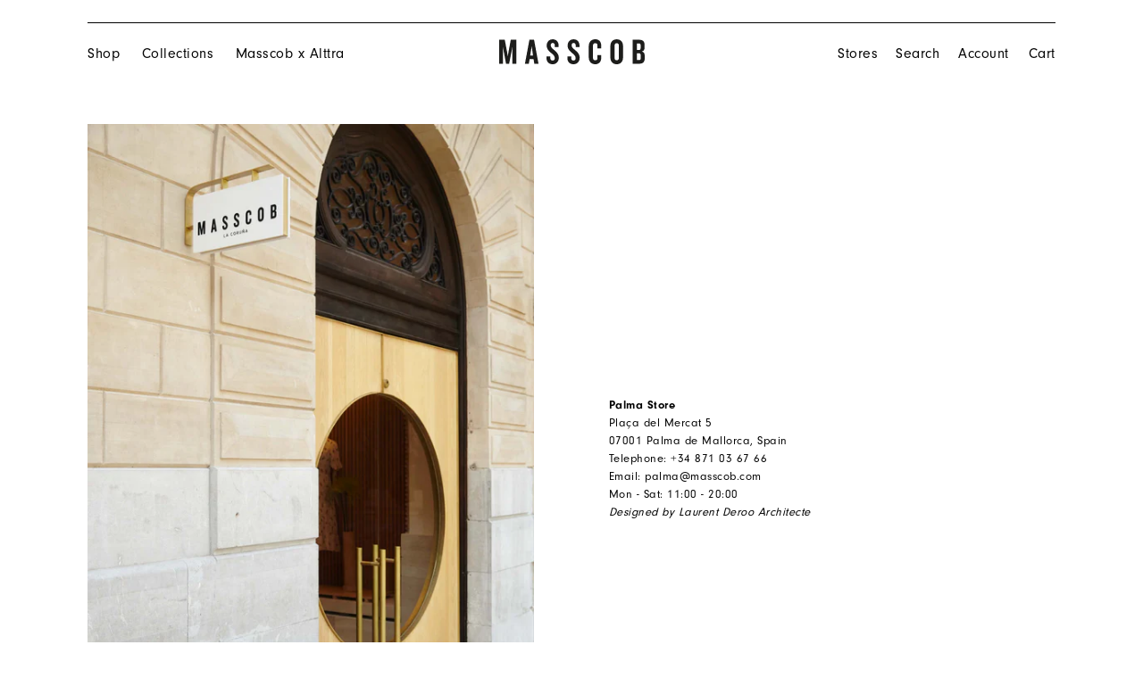

--- FILE ---
content_type: text/css
request_url: https://masscob.com/cdn/shop/t/39/assets/theme.scss.css?v=171004369909902477321752670358
body_size: 25613
content:
@charset "UTF-8";.slick-slider{position:relative;display:block;box-sizing:border-box;-webkit-touch-callout:none;-webkit-user-select:none;-khtml-user-select:none;-moz-user-select:none;-ms-user-select:none;user-select:none;-ms-touch-action:pan-y;touch-action:pan-y;-webkit-tap-highlight-color:transparent}.slick-list{position:relative;overflow:hidden;display:block;margin:0;padding:0}.slick-list:focus{outline:none}.slick-list.dragging{cursor:pointer;cursor:hand}.slick-slider .slick-track,.slick-slider .slick-list{-webkit-transform:translate3d(0,0,0);-moz-transform:translate3d(0,0,0);-ms-transform:translate3d(0,0,0);-o-transform:translate3d(0,0,0);transform:translateZ(0)}.slick-track{position:relative;left:0;top:0;display:block}.slick-track:before,.slick-track:after{content:"";display:table}.slick-track:after{clear:both}.slick-loading .slick-track{visibility:hidden}.slick-slide{float:left;height:100%;min-height:1px;display:none}[dir=rtl] .slick-slide{float:right}.slick-slide img{display:block}.slick-slide.slick-loading img{display:none}.slick-slide.dragging img{pointer-events:none}.slick-initialized .slick-slide{display:block}.slick-loading .slick-slide{visibility:hidden}.slick-vertical .slick-slide{display:block;height:auto;border:1px solid transparent}.slick-arrow.slick-hidden{display:none}.slick-loading .slick-list{background:#fff url(//masscob.com/cdn/shop/t/39/assets/ajax-loader.gif?v=41356863302472015721705568767) center center no-repeat}.slick-prev,.slick-next{position:absolute;display:block;height:20px;width:20px;line-height:0px;font-size:0px;cursor:pointer;background:transparent;color:transparent;top:50%;-webkit-transform:translate(0,-50%);-ms-transform:translate(0,-50%);transform:translateY(-50%);padding:0;border:none;z-index:1}.slick-prev:hover,.slick-prev:focus,.slick-next:hover,.slick-next:focus{background:transparent;color:transparent}.slick-prev:hover:before,.slick-prev:focus:before,.slick-next:hover:before,.slick-next:focus:before{opacity:1}.slick-prev.slick-disabled:before,.slick-next.slick-disabled:before{opacity:.25}.slick-prev:before,.slick-next:before{font-family:"slick-icons, sans-serif";font-size:20px;line-height:1;color:#000;opacity:.75;-webkit-font-smoothing:antialiased;-moz-osx-font-smoothing:grayscale}.slick-prev{left:15px}[dir=rtl] .slick-prev{left:auto;right:15px}.slick-prev:before{content:"\2329"}[dir=rtl] .slick-prev:before{content:"\232a"}.slick-next{right:15px}[dir=rtl] .slick-next{left:15px;right:auto}.slick-next:before{content:"\232a"}[dir=rtl] .slick-next:before{content:"\2329"}.slick-dotted.slick-slider{margin-bottom:30px}.slick-dots{list-style:none;display:block;text-align:center;padding:0;margin:0}.slick-dots li{position:relative;display:inline-block;height:20px;width:20px;margin:0 5px;padding:0;cursor:pointer}.slick-dots li button,.slick-dots li a{border:0;background:transparent;display:block;height:20px;width:20px;line-height:0px;font-size:0px;color:transparent;padding:5px;cursor:pointer}.slick-dots li button:hover:before,.slick-dots li button:focus:before,.slick-dots li a:hover:before,.slick-dots li a:focus:before{opacity:1}.slick-dots li button:before,.slick-dots li a:before{position:absolute;top:0;left:0;content:"\2022";width:20px;height:20px;font-family:"slick-icons, sans-serif";font-size:6px;line-height:20px;text-align:center;color:#fff;opacity:.25;-webkit-font-smoothing:antialiased;-moz-osx-font-smoothing:grayscale}.slick-dots li.slick-active button:before{color:#fff;opacity:.75}*,*:before,*:after{box-sizing:border-box}body{margin:0}article,aside,details,figcaption,figure,footer,header,hgroup,main,menu,nav,section,summary{display:block}body,input,textarea,button,select{-webkit-font-smoothing:antialiased;-webkit-text-size-adjust:100%}a{background-color:transparent}b,strong{font-weight:700}em{font-style:italic}small{font-size:80%}sub,sup{font-size:75%;line-height:0;position:relative;vertical-align:baseline}sup{top:-.5em}sub{bottom:-.25em}img{max-width:100%;border:0}button,input,optgroup,select,textarea{color:inherit;font:inherit;margin:0}button[disabled],html input[disabled]{cursor:default}button::-moz-focus-inner,[type=button]::-moz-focus-inner,[type=reset]::-moz-focus-inner,[type=submit]::-moz-focus-inner{border-style:none;padding:0}button:-moz-focusring,[type=button]:-moz-focusring,[type=reset]:-moz-focusring,[type=submit]:-moz-focusring{outline:1px dotted ButtonText}input[type=search],input[type=number],input[type=email],input[type=password]{-webkit-appearance:none;-moz-appearance:none}table{width:100%;border-collapse:collapse;border-spacing:0}td,th{padding:0}textarea{overflow:auto;-webkit-appearance:none;-moz-appearance:none}a,button,[role=button],input,label,select,textarea{touch-action:manipulation}.grid{*zoom: 1;list-style:none;padding:0;margin:0 0 0 -30px}.grid:after{content:"";display:table;clear:both}@media only screen and (max-width: 749px){.grid{margin-left:-22px}}.grid__item{float:left;padding-left:30px;width:100%}@media only screen and (max-width: 749px){.grid__item{padding-left:22px}}.grid__item[class*=--push]{position:relative}.grid--rev{direction:rtl;text-align:left}.grid--rev>.grid__item{direction:ltr;text-align:left;float:right}.one-half{width:50%}.one-third{width:33.33333%}.two-thirds{width:66.66667%}.one-quarter{width:25%}.two-quarters{width:50%}.three-quarters{width:75%}.one-fifth{width:20%}.two-fifths{width:40%}.three-fifths{width:60%}.four-fifths{width:80%}.one-sixth{width:16.66667%}.two-sixths{width:33.33333%}.three-sixths{width:50%}.four-sixths{width:66.66667%}.five-sixths{width:83.33333%}.one-eighth{width:12.5%}.two-eighths{width:25%}.three-eighths{width:37.5%}.four-eighths{width:50%}.five-eighths{width:62.5%}.six-eighths{width:75%}.seven-eighths{width:87.5%}.one-tenth{width:10%}.two-tenths{width:20%}.three-tenths{width:30%}.four-tenths{width:40%}.five-tenths{width:50%}.six-tenths{width:60%}.seven-tenths{width:70%}.eight-tenths{width:80%}.nine-tenths{width:90%}.one-twelfth{width:8.33333%}.two-twelfths{width:16.66667%}.three-twelfths{width:25%}.four-twelfths{width:33.33333%}.five-twelfths{width:41.66667%}.six-twelfths{width:50%}.seven-twelfths{width:58.33333%}.eight-twelfths{width:66.66667%}.nine-twelfths{width:75%}.ten-twelfths{width:83.33333%}.eleven-twelfths{width:91.66667%}.one-thirteenth{width:7.69231%}.two-thirteenths{width:15.38462%}.three-thirteenths{width:23.07692%}.four-thirteenths{width:30.76923%}.five-thirteenths{width:38.46154%}.six-thirteenths{width:46.15385%}.seven-thirteenths{width:53.84615%}.eight-thirteenths{width:61.53846%}.nine-thirteenths{width:69.23077%}.ten-thirteenths{width:76.92308%}.eleven-thirteenths{width:84.61538%}.twelve-thirteenths{width:92.30769%}.one-whole{width:100%}.show{display:block!important}.text-left{text-align:left!important}.text-right{text-align:right!important}.text-center{text-align:center!important}@media only screen and (max-width: 749px){.small--one-half{width:50%}.small--one-third{width:33.33333%}.small--two-thirds{width:66.66667%}.small--one-quarter{width:25%}.small--two-quarters{width:50%}.small--three-quarters{width:75%}.small--one-fifth{width:20%}.small--two-fifths{width:40%}.small--three-fifths{width:60%}.small--four-fifths{width:80%}.small--one-sixth{width:16.66667%}.small--two-sixths{width:33.33333%}.small--three-sixths{width:50%}.small--four-sixths{width:66.66667%}.small--five-sixths{width:83.33333%}.small--one-eighth{width:12.5%}.small--two-eighths{width:25%}.small--three-eighths{width:37.5%}.small--four-eighths{width:50%}.small--five-eighths{width:62.5%}.small--six-eighths{width:75%}.small--seven-eighths{width:87.5%}.small--one-tenth{width:10%}.small--two-tenths{width:20%}.small--three-tenths{width:30%}.small--four-tenths{width:40%}.small--five-tenths{width:50%}.small--six-tenths{width:60%}.small--seven-tenths{width:70%}.small--eight-tenths{width:80%}.small--nine-tenths{width:90%}.small--one-twelfth{width:8.33333%}.small--two-twelfths{width:16.66667%}.small--three-twelfths{width:25%}.small--four-twelfths{width:33.33333%}.small--five-twelfths{width:41.66667%}.small--six-twelfths{width:50%}.small--seven-twelfths{width:58.33333%}.small--eight-twelfths{width:66.66667%}.small--nine-twelfths{width:75%}.small--ten-twelfths{width:83.33333%}.small--eleven-twelfths{width:91.66667%}.small--one-thirteenth{width:7.69231%}.small--two-thirteenths{width:15.38462%}.small--three-thirteenths{width:23.07692%}.small--four-thirteenths{width:30.76923%}.small--five-thirteenths{width:38.46154%}.small--six-thirteenths{width:46.15385%}.small--seven-thirteenths{width:53.84615%}.small--eight-thirteenths{width:61.53846%}.small--nine-thirteenths{width:69.23077%}.small--ten-thirteenths{width:76.92308%}.small--eleven-thirteenths{width:84.61538%}.small--twelve-thirteenths{width:92.30769%}.small--one-whole{width:100%}.grid--uniform .small--one-half:nth-child(odd),.grid--uniform .small--one-third:nth-child(3n+1),.grid--uniform .small--one-quarter:nth-child(4n+1),.grid--uniform .small--one-fifth:nth-child(5n+1),.grid--uniform .small--one-sixth:nth-child(6n+1),.grid--uniform .small--two-sixths:nth-child(3n+1),.grid--uniform .small--three-sixths:nth-child(odd),.grid--uniform .small--one-eighth:nth-child(8n+1),.grid--uniform .small--two-eighths:nth-child(4n+1),.grid--uniform .small--four-eighths:nth-child(odd),.grid--uniform .small--five-tenths:nth-child(odd),.grid--uniform .small--one-twelfth:nth-child(12n+1),.grid--uniform .small--two-twelfths:nth-child(6n+1),.grid--uniform .small--three-twelfths:nth-child(4n+1),.grid--uniform .small--four-twelfths:nth-child(3n+1),.grid--uniform .small--six-twelfths:nth-child(odd){clear:both}.small--show{display:block!important}.small--hide{display:none!important}.small--text-left{text-align:left!important}.small--text-right{text-align:right!important}.small--text-center{text-align:center!important}}@media only screen and (min-width: 750px){.medium-up--one-half{width:50%}.medium-up--one-third{width:33.33333%}.medium-up--two-thirds{width:66.66667%}.medium-up--one-quarter{width:25%}.medium-up--two-quarters{width:50%}.medium-up--three-quarters{width:75%}.medium-up--one-fifth{width:20%}.medium-up--two-fifths{width:40%}.medium-up--three-fifths{width:60%}.medium-up--four-fifths{width:80%}.medium-up--one-sixth{width:16.66667%}.medium-up--two-sixths{width:33.33333%}.medium-up--three-sixths{width:50%}.medium-up--four-sixths{width:66.66667%}.medium-up--five-sixths{width:83.33333%}.medium-up--one-eighth{width:12.5%}.medium-up--two-eighths{width:25%}.medium-up--three-eighths{width:37.5%}.medium-up--four-eighths{width:50%}.medium-up--five-eighths{width:62.5%}.medium-up--six-eighths{width:75%}.medium-up--seven-eighths{width:87.5%}.medium-up--one-tenth{width:10%}.medium-up--two-tenths{width:20%}.medium-up--three-tenths{width:30%}.medium-up--four-tenths{width:40%}.medium-up--five-tenths{width:50%}.medium-up--six-tenths{width:60%}.medium-up--seven-tenths{width:70%}.medium-up--eight-tenths{width:80%}.medium-up--nine-tenths{width:90%}.medium-up--one-twelfth{width:8.33333%}.medium-up--two-twelfths{width:16.66667%}.medium-up--three-twelfths{width:25%}.medium-up--four-twelfths{width:33.33333%}.medium-up--five-twelfths{width:41.66667%}.medium-up--six-twelfths{width:50%}.medium-up--seven-twelfths{width:58.33333%}.medium-up--eight-twelfths{width:66.66667%}.medium-up--nine-twelfths{width:75%}.medium-up--ten-twelfths{width:83.33333%}.medium-up--eleven-twelfths{width:91.66667%}.medium-up--one-thirteenth{width:7.69231%}.medium-up--two-thirteenths{width:15.38462%}.medium-up--three-thirteenths{width:23.07692%}.medium-up--four-thirteenths{width:30.76923%}.medium-up--five-thirteenths{width:38.46154%}.medium-up--six-thirteenths{width:46.15385%}.medium-up--seven-thirteenths{width:53.84615%}.medium-up--eight-thirteenths{width:61.53846%}.medium-up--nine-thirteenths{width:69.23077%}.medium-up--ten-thirteenths{width:76.92308%}.medium-up--eleven-thirteenths{width:84.61538%}.medium-up--twelve-thirteenths{width:92.30769%}.medium-up--one-whole{width:100%}.grid--uniform .medium-up--one-half:nth-child(odd),.grid--uniform .medium-up--one-third:nth-child(3n+1),.grid--uniform .medium-up--one-quarter:nth-child(4n+1),.grid--uniform .medium-up--one-fifth:nth-child(5n+1),.grid--uniform .medium-up--one-sixth:nth-child(6n+1),.grid--uniform .medium-up--two-sixths:nth-child(3n+1),.grid--uniform .medium-up--three-sixths:nth-child(odd),.grid--uniform .medium-up--one-eighth:nth-child(8n+1),.grid--uniform .medium-up--two-eighths:nth-child(4n+1),.grid--uniform .medium-up--four-eighths:nth-child(odd),.grid--uniform .medium-up--five-tenths:nth-child(odd),.grid--uniform .medium-up--one-twelfth:nth-child(12n+1),.grid--uniform .medium-up--two-twelfths:nth-child(6n+1),.grid--uniform .medium-up--three-twelfths:nth-child(4n+1),.grid--uniform .medium-up--four-twelfths:nth-child(3n+1),.grid--uniform .medium-up--six-twelfths:nth-child(odd){clear:both}.medium-up--show{display:block!important}.medium-up--hide{display:none!important}.medium-up--text-left{text-align:left!important}.medium-up--text-right{text-align:right!important}.medium-up--text-center{text-align:center!important}}@media only screen and (max-width: 749px){.small--push-one-half{left:50%}.small--push-one-third{left:33.33333%}.small--push-two-thirds{left:66.66667%}.small--push-one-quarter{left:25%}.small--push-two-quarters{left:50%}.small--push-three-quarters{left:75%}.small--push-one-fifth{left:20%}.small--push-two-fifths{left:40%}.small--push-three-fifths{left:60%}.small--push-four-fifths{left:80%}.small--push-one-sixth{left:16.66667%}.small--push-two-sixths{left:33.33333%}.small--push-three-sixths{left:50%}.small--push-four-sixths{left:66.66667%}.small--push-five-sixths{left:83.33333%}.small--push-one-eighth{left:12.5%}.small--push-two-eighths{left:25%}.small--push-three-eighths{left:37.5%}.small--push-four-eighths{left:50%}.small--push-five-eighths{left:62.5%}.small--push-six-eighths{left:75%}.small--push-seven-eighths{left:87.5%}.small--push-one-tenth{left:10%}.small--push-two-tenths{left:20%}.small--push-three-tenths{left:30%}.small--push-four-tenths{left:40%}.small--push-five-tenths{left:50%}.small--push-six-tenths{left:60%}.small--push-seven-tenths{left:70%}.small--push-eight-tenths{left:80%}.small--push-nine-tenths{left:90%}.small--push-one-twelfth{left:8.33333%}.small--push-two-twelfths{left:16.66667%}.small--push-three-twelfths{left:25%}.small--push-four-twelfths{left:33.33333%}.small--push-five-twelfths{left:41.66667%}.small--push-six-twelfths{left:50%}.small--push-seven-twelfths{left:58.33333%}.small--push-eight-twelfths{left:66.66667%}.small--push-nine-twelfths{left:75%}.small--push-ten-twelfths{left:83.33333%}.small--push-eleven-twelfths{left:91.66667%}.small--push-one-thirteenth{left:7.69231%}.small--push-two-thirteenths{left:15.38462%}.small--push-three-thirteenths{left:23.07692%}.small--push-four-thirteenths{left:30.76923%}.small--push-five-thirteenths{left:38.46154%}.small--push-six-thirteenths{left:46.15385%}.small--push-seven-thirteenths{left:53.84615%}.small--push-eight-thirteenths{left:61.53846%}.small--push-nine-thirteenths{left:69.23077%}.small--push-ten-thirteenths{left:76.92308%}.small--push-eleven-thirteenths,.small--push-twelve-thirteenths{left:84.61538%}}@media only screen and (min-width: 750px){.medium-up--push-one-half{left:50%}.medium-up--push-one-third{left:33.33333%}.medium-up--push-two-thirds{left:66.66667%}.medium-up--push-one-quarter{left:25%}.medium-up--push-two-quarters{left:50%}.medium-up--push-three-quarters{left:75%}.medium-up--push-one-fifth{left:20%}.medium-up--push-two-fifths{left:40%}.medium-up--push-three-fifths{left:60%}.medium-up--push-four-fifths{left:80%}.medium-up--push-one-sixth{left:16.66667%}.medium-up--push-two-sixths{left:33.33333%}.medium-up--push-three-sixths{left:50%}.medium-up--push-four-sixths{left:66.66667%}.medium-up--push-five-sixths{left:83.33333%}.medium-up--push-one-eighth{left:12.5%}.medium-up--push-two-eighths{left:25%}.medium-up--push-three-eighths{left:37.5%}.medium-up--push-four-eighths{left:50%}.medium-up--push-five-eighths{left:62.5%}.medium-up--push-six-eighths{left:75%}.medium-up--push-seven-eighths{left:87.5%}.medium-up--push-one-tenth{left:10%}.medium-up--push-two-tenths{left:20%}.medium-up--push-three-tenths{left:30%}.medium-up--push-four-tenths{left:40%}.medium-up--push-five-tenths{left:50%}.medium-up--push-six-tenths{left:60%}.medium-up--push-seven-tenths{left:70%}.medium-up--push-eight-tenths{left:80%}.medium-up--push-nine-tenths{left:90%}.medium-up--push-one-twelfth{left:8.33333%}.medium-up--push-two-twelfths{left:16.66667%}.medium-up--push-three-twelfths{left:25%}.medium-up--push-four-twelfths{left:33.33333%}.medium-up--push-five-twelfths{left:41.66667%}.medium-up--push-six-twelfths{left:50%}.medium-up--push-seven-twelfths{left:58.33333%}.medium-up--push-eight-twelfths{left:66.66667%}.medium-up--push-nine-twelfths{left:75%}.medium-up--push-ten-twelfths{left:83.33333%}.medium-up--push-eleven-twelfths{left:91.66667%}.medium-up--push-one-thirteenth{left:7.69231%}.medium-up--push-two-thirteenths{left:15.38462%}.medium-up--push-three-thirteenths{left:23.07692%}.medium-up--push-four-thirteenths{left:30.76923%}.medium-up--push-five-thirteenths{left:38.46154%}.medium-up--push-six-thirteenths{left:46.15385%}.medium-up--push-seven-thirteenths{left:53.84615%}.medium-up--push-eight-thirteenths{left:61.53846%}.medium-up--push-nine-thirteenths{left:69.23077%}.medium-up--push-ten-thirteenths{left:76.92308%}.medium-up--push-eleven-thirteenths,.medium-up--push-twelve-thirteenths{left:84.61538%}}.clearfix{*zoom: 1}.clearfix:after{content:"";display:table;clear:both}.visually-hidden,.icon__fallback-text{position:absolute!important;overflow:hidden;clip:rect(0 0 0 0);height:1px;width:1px;margin:-1px;padding:0;border:0}.visibility-hidden{visibility:hidden}.visually-hidden--inline{margin:0;height:1em}.visually-hidden--static{position:static!important}.js-focus-hidden:focus{outline:none}.no-js:not(html){display:none}.no-js .no-js:not(html){display:block}.no-js .js{display:none}.hide{display:none!important}.skip-link:focus{clip:auto;width:auto;height:auto;margin:0;color:#000;background-color:#fff;padding:10px;opacity:1;z-index:10000;transition:none}.box{background:no-repeat;background-color:#f7f7f7;background-size:contain}.ratio-container{position:relative}.ratio-container:after{display:block;height:0;width:100%;padding-bottom:50%;content:""}.ratio-container>*{position:absolute;top:0;left:0;width:100%;height:100%}body,html{background-color:#fff}.page-width{*zoom: 1;max-width:1600px;margin:0 auto}.page-width:after{content:"";display:table;clear:both}.main-content{display:block;padding-top:35px}@media only screen and (min-width: 750px){.main-content{padding-top:45px}}@media only screen and (max-width: 749px){.main-content{padding-top:45px}}.section-header{margin-bottom:45px}@media only screen and (min-width: 750px){.section-header{margin-bottom:95px}}.section-header a{border-bottom:1px solid currentColor}blockquote{font-size:1.28571em;font-style:normal;text-align:center;padding:0 30px;margin:0}.rte blockquote{border-color:#000;border-width:1px 0;border-style:solid;padding:30px 0;margin-bottom:27.5px}blockquote p+cite{margin-top:27.5px}blockquote cite{display:block;font-size:.85em;font-weight:400}blockquote cite:before{content:"\2014  "}code,pre{font-family:Consolas,monospace;font-size:1em}pre{overflow:auto}body,input,textarea,button,select,.p{font-size:13px;letter-spacing:.5px;line-height:20px;font-family:neuzeit-grotesk,sans-serif;font-style:normal;font-weight:400;color:#000}h1,.h1,h2,.h2,h3,.h3,h4,.h4,h5,.h5,h6,.h6{margin:0 0 17.5px;font-family:neuzeit-grotesk,sans-serif;font-style:normal;font-weight:400;line-height:1.2;overflow-wrap:break-word;word-wrap:break-word}h1 a,.h1 a,h2 a,.h2 a,h3 a,.h3 a,h4 a,.h4 a,h5 a,.h5 a,h6 a,.h6 a{color:inherit;text-decoration:none;font-weight:inherit}h1,.h1{font-size:1.92857em;text-transform:none}@media only screen and (max-width: 749px){h1,.h1{font-size:1.78571em}}h2,.h2{font-size:1.07143em}@media only screen and (max-width: 749px){h2,.h2{font-size:1em}}h3,.h3{font-size:1.42857em;text-transform:none}@media only screen and (max-width: 749px){h3,.h3{font-size:1.07143em}}h4,.h4{font-size:.92857em}@media only screen and (max-width: 749px){h4,.h4{font-size:.85714em}}h5,.h5{font-size:.78571em}@media only screen and (max-width: 749px){h5,.h5{font-size:.71429em}}h6,.h6{font-size:.71429em}@media only screen and (max-width: 749px){h6,.h6{font-size:.64286em}}.rte{color:#000;margin-bottom:35px;font-size:13px;letter-spacing:.5px;line-height:20px}.rte:last-child{margin-bottom:0}.rte h1,.rte .h1,.rte h2,.rte .h2,.rte h3,.rte .h3,.rte h4,.rte .h4,.rte h5,.rte .h5,.rte h6,.rte .h6{margin-top:55px;margin-bottom:27.5px}.rte h1:first-child,.rte .h1:first-child,.rte h2:first-child,.rte .h2:first-child,.rte h3:first-child,.rte .h3:first-child,.rte h4:first-child,.rte .h4:first-child,.rte h5:first-child,.rte .h5:first-child,.rte h6:first-child,.rte .h6:first-child{margin-top:0}.rte li{margin-bottom:4px;list-style:inherit}.rte li:last-child{margin-bottom:0}.rte-setting{margin-bottom:19.44444px}.rte-setting:last-child{margin-bottom:0}p{color:#000;margin:0 0 19.44444px}@media only screen and (max-width: 749px){p{font-size:.92857em}}p:last-child{margin-bottom:0}li{list-style:none}.fine-print{font-size:1em;font-style:italic}.txt--minor{font-size:80%}.txt--emphasis{font-style:italic}.address{margin-bottom:55px}.mega-title,.mega-subtitle{color:#fff}.hero .mega-title,.hero .mega-subtitle{text-shadow:0 0 4px rgba(0,0,0,.4)}@media only screen and (min-width: 750px){.mega-title,.mega-subtitle{text-shadow:0 0 4px rgba(0,0,0,.4)}}.mega-title{margin-bottom:8px}.mega-title--large{font-size:2em}@media only screen and (min-width: 750px){.mega-title--large{font-size:3.57143em}}@media only screen and (min-width: 750px){.mega-subtitle{font-size:1.28571em;margin:0 auto}.text-center .mega-subtitle{max-width:75%}}.mega-subtitle p{color:#fff}.mega-subtitle a{color:#fff;border-bottom:1px solid currentColor}.mega-subtitle a:hover,.mega-subtitle a:focus{color:#e6e6e6}.mega-subtitle--large{font-size:1.14286em;font-weight:400}@media only screen and (min-width: 750px){.mega-subtitle--large{font-size:1.57143em}}.is-transitioning{display:block!important;visibility:visible!important}.icon{display:inline-block;width:20px;height:20px;vertical-align:middle;fill:currentColor}.no-svg .icon{display:none}svg.icon:not(.icon--full-color) circle,svg.icon:not(.icon--full-color) ellipse,svg.icon:not(.icon--full-color) g,svg.icon:not(.icon--full-color) line,svg.icon:not(.icon--full-color) path,svg.icon:not(.icon--full-color) polygon,svg.icon:not(.icon--full-color) polyline,svg.icon:not(.icon--full-color) rect,symbol.icon:not(.icon--full-color) circle,symbol.icon:not(.icon--full-color) ellipse,symbol.icon:not(.icon--full-color) g,symbol.icon:not(.icon--full-color) line,symbol.icon:not(.icon--full-color) path,symbol.icon:not(.icon--full-color) polygon,symbol.icon:not(.icon--full-color) polyline,symbol.icon:not(.icon--full-color) rect{fill:inherit;stroke:inherit}svg.icon:not(.icon--full-color) .icon-error__symbol,symbol.icon:not(.icon--full-color) .icon-error__symbol{fill:#fff}.no-svg .icon__fallback-text{position:static!important;overflow:inherit;clip:none;height:auto;width:auto;margin:0}.payment-icons{-moz-user-select:none;-ms-user-select:none;-webkit-user-select:none;user-select:none;cursor:default}@media only screen and (max-width: 749px){.payment-icons{line-height:40px}}.payment-icons .icon{width:38px;height:24px;fill:inherit}.social-icons .icon{width:23px;height:23px}@media only screen and (min-width: 750px){.social-icons .icon{width:25px;height:25px}}.social-icons .icon.icon--wide{width:40px}.icon-spinner{-moz-animation:spin .5s infinite linear;-o-animation:spin .5s infinite linear;-webkit-animation:spin .5s infinite linear;animation:spin .5s infinite linear}.icon-error{fill:#d20000;width:.85714em;height:.85714em;margin-top:.1em;flex-shrink:0}ul,ol{margin:0;padding:0}ol{list-style:decimal}.list--inline{padding:0;margin:0}.list--inline>li{display:inline-block;margin-bottom:0;vertical-align:middle}.rte img{height:auto}.rte table{table-layout:fixed}.rte ul,.rte ol{margin:0 0 17.5px 35px}.rte ul.list--inline,.rte ol.list--inline{margin-left:0}.rte ul{list-style:disc outside}.rte ul ul{list-style:circle outside}.rte ul ul ul{list-style:square outside}.rte a:not(.btn){border-bottom:1px solid currentColor;padding-bottom:1px}.text-center.rte ul,.text-center.rte ol,.text-center .rte ul,.text-center .rte ol{margin-left:0;list-style-position:inside}.scrollable-wrapper{max-width:100%;overflow:auto;-webkit-overflow-scrolling:touch}a{color:#000;text-decoration:none}a.classic-link{text-decoration:underline}a[href^=tel]{color:inherit}.btn,.shopify-payment-button .shopify-payment-button__button--unbranded{-moz-user-select:none;-ms-user-select:none;-webkit-user-select:none;user-select:none;-webkit-appearance:none;-moz-appearance:none;appearance:none;display:inline-block;width:auto;text-decoration:none;text-align:center;vertical-align:middle;cursor:pointer;border:1px solid black;border-radius:0;padding:8px 15px;background-color:#fff;color:#000;font-family:neuzeit-grotesk,sans-serif;font-style:normal;font-weight:400;letter-spacing:.5px;white-space:normal;font-size:13px}@media only screen and (min-width: 750px){.btn,.shopify-payment-button .shopify-payment-button__button--unbranded{padding:10px 18px}}.btn:not([disabled]):hover,.shopify-payment-button .shopify-payment-button__button--unbranded:not([disabled]):hover,.btn:focus,.shopify-payment-button .shopify-payment-button__button--unbranded:focus{color:#fff;background-color:#000}.btn .icon-arrow-right,.shopify-payment-button .shopify-payment-button__button--unbranded .icon-arrow-right,.btn .icon-arrow-left,.shopify-payment-button .shopify-payment-button__button--unbranded .icon-arrow-left{height:9px}.btn[disabled],.shopify-payment-button [disabled].shopify-payment-button__button--unbranded,.btn[aria-disabled],.shopify-payment-button [aria-disabled].shopify-payment-button__button--unbranded{cursor:default;opacity:.5;background-color:initial;color:initial}.btn[disabled]:hover,.shopify-payment-button [disabled].shopify-payment-button__button--unbranded:hover,.btn[aria-disabled]:hover,.shopify-payment-button [aria-disabled].shopify-payment-button__button--unbranded:hover,.btn[disabled]:focus,.shopify-payment-button [disabled].shopify-payment-button__button--unbranded:focus,.btn[aria-disabled]:focus,.shopify-payment-button [aria-disabled].shopify-payment-button__button--unbranded:focus{background-color:initial;color:initial}.btn--secondary{background-color:transparent;color:#fff;border-color:#fff}.btn--secondary-accent{background-color:#fff;color:#fff;border-color:#fff}.btn--small{padding:8px 10px;font-size:.85714em;line-height:1}.btn--tertiary{background-color:transparent;color:#000;border-color:#000}@media only screen and (max-width: 749px){.btn--small-wide{padding-left:50px;padding-right:50px}}.btn--link{background-color:transparent;border:0;margin:0;color:#000;text-align:left}.btn--link .icon{vertical-align:middle}.btn--narrow{padding-left:15px;padding-right:15px}.btn--has-icon-after .icon{margin-left:10px}.btn--has-icon-before .icon{margin-right:10px}.text-link{display:inline;border:0 none;background:none;padding:0;margin:0}.text-link--accent{color:#fff;border-bottom:1px solid currentColor;padding-bottom:1px}.text-link--accent:not([disabled]):hover,.text-link--accent:focus{color:#e6e6e6}.return-link-wrapper{margin-top:82.5px;margin-bottom:0}@media only screen and (max-width: 749px){.return-link-wrapper{margin-top:55px}}.full-width-link{position:absolute;top:0;right:0;bottom:0;left:0;z-index:2}table{margin-bottom:27.5px}th{font-family:neuzeit-grotesk,sans-serif;font-style:normal;font-weight:400}th,td{text-align:left;border:1px solid black;padding:10px 0}tbody th,tfoot th{font-weight:400}@media only screen and (max-width: 749px){.responsive-table thead{display:none}.responsive-table th,.responsive-table td{float:left;clear:left;width:100%;text-align:right;padding:27.5px;border:0;margin:0}.responsive-table th:before,.responsive-table td:before{content:attr(data-label);float:left;text-align:center;font-size:12px;padding-right:10px;font-weight:400}.responsive-table__row+.responsive-table__row,tfoot>.responsive-table__row:first-child{position:relative;margin-top:10px;padding-top:55px}.responsive-table__row+.responsive-table__row:after,tfoot>.responsive-table__row:first-child:after{content:"";display:block;position:absolute;top:0;left:27.5px;right:27.5px;border-bottom:1px solid black}}svg:not(:root){overflow:hidden}.video-wrapper{position:relative;overflow:hidden;max-width:100%;padding-bottom:56.25%;height:0;height:auto}.video-wrapper iframe{position:absolute;top:0;left:0;width:100%;height:100%}form{margin:0}fieldset{border:1px solid #8f8f8f;margin:0 0 55px;padding:27.5px}legend{border:0;padding:0}button,input[type=submit]{cursor:pointer}label{display:block;margin-bottom:5px}@media only screen and (max-width: 749px){label{font-size:.85714em}}[type=radio]+label,[type=checkbox]+label{display:inline-block;margin-bottom:0}label[for]{cursor:pointer}input,textarea,select{border:none;border-bottom:1px solid #8f8f8f;background-color:#fff;color:#000;max-width:100%;line-height:1.2;border-radius:0;min-height:46px;padding:0}input:focus,textarea:focus,select:focus{border-color:#767676}input[disabled],textarea[disabled],select[disabled]{cursor:default;background-color:#f4f4f4;border-color:#f4f4f4}input.input--error::-webkit-input-placeholder,textarea.input--error::-webkit-input-placeholder,select.input--error::-webkit-input-placeholder{color:#000;opacity:.5}input.input--error::-moz-placeholder,textarea.input--error::-moz-placeholder,select.input--error::-moz-placeholder{color:#000;opacity:.5}input.input--error:-ms-input-placeholder,textarea.input--error:-ms-input-placeholder,select.input--error:-ms-input-placeholder{color:#000;opacity:.5}input.input--error::-ms-input-placeholder,textarea.input--error::-ms-input-placeholder,select.input--error::-ms-input-placeholder{color:#000;opacity:1}input.hidden-placeholder::-webkit-input-placeholder,textarea.hidden-placeholder::-webkit-input-placeholder,select.hidden-placeholder::-webkit-input-placeholder{color:transparent}input.hidden-placeholder::-moz-placeholder,textarea.hidden-placeholder::-moz-placeholder,select.hidden-placeholder::-moz-placeholder{color:transparent}input.hidden-placeholder:-ms-input-placeholder,textarea.hidden-placeholder:-ms-input-placeholder,select.hidden-placeholder:-ms-input-placeholder{color:transparent}input.hidden-placeholder::-ms-input-placeholder,textarea.hidden-placeholder::-ms-input-placeholder,select.hidden-placeholder::-ms-input-placeholder{opacity:1}.product-form input,.product-form textarea,.product-form select{min-height:44px}textarea{min-height:100px}input.input--error,select.input--error,textarea.input--error{border-color:#000;background-color:#0000001a;color:#000;margin-bottom:11.66667px}.input-error-message{display:flex;line-height:1.3;color:#000;margin-bottom:11.66667px}@media only screen and (max-width: 749px){.input-error-message{margin-bottom:19.44444px}}.input-error-message .icon{width:1em;height:1em;margin-right:.71429em}select{-webkit-appearance:none;-moz-appearance:none;appearance:none;background-position:right center;background-image:url(//masscob.com/cdn/shop/t/39/assets/ico-select.svg?v=146038610840559294621705569382);background-repeat:no-repeat;background-position:right 10px center;line-height:1.2;padding-right:28px;text-indent:.01px;text-overflow:"";cursor:pointer;padding-top:8px;padding-bottom:8px}@media only screen and (min-width: 750px){select{padding-top:10px;padding-left:0;padding-bottom:10px}}.select-group{position:relative;z-index:2}.select-group select{background-image:none;background-color:transparent}.select-group .icon{height:.5em;position:absolute;right:0;top:50%;transform:translateY(-50%);width:.5em;z-index:-1}.select-label{font-size:.85714em;text-transform:uppercase}optgroup{font-weight:700}option{color:#000;background-color:#fff}select::-ms-expand{display:none}.label--hidden{position:absolute;height:0;width:0;margin-bottom:0;overflow:hidden;clip:rect(1px,1px,1px,1px)}::-webkit-input-placeholder{color:#000;opacity:.6}::-moz-placeholder{color:#000;opacity:.6}:-ms-input-placeholder{color:#000;opacity:.6}::-ms-input-placeholder{color:#000;opacity:1}.label--error{color:#000}.form-vertical input,.form-vertical select,.form-vertical textarea{display:block;width:100%}.form-vertical input.input--error,.form-vertical select.input--error,.form-vertical textarea.input--error{margin-bottom:11.66667px}.form-vertical [type=radio],.form-vertical [type=checkbox]{display:inline-block;width:auto;margin-right:5px;min-height:auto}.form-vertical [type=submit],.form-vertical .btn,.form-vertical .shopify-payment-button .shopify-payment-button__button--unbranded,.shopify-payment-button .form-vertical .shopify-payment-button__button--unbranded{display:inline-block;min-height:65px}.form-single-field{margin:0 auto 55px;max-width:35rem}.form-single-field .input--error{margin-bottom:0}.note,.form-message{padding:8px;margin:0 0 27.5px}@media only screen and (min-width: 750px){.note,.form-message{padding:10px}}.note{border:1px solid #8f8f8f}.form-message--success{border:1px solid #1f873d;background-color:#f8fff9;color:#1f873d;display:block;width:100%}.form-message--error{color:#000;border:1px solid black;background-color:#fff8f8;padding:1rem 1.3rem;text-align:left;width:100%}.form-message--error li{list-style-type:disc;list-style-position:inside}.form-message--error .form-message__title{font-size:1.2em}.form-message--error .form-message__link,.form-message--error a{display:inline-block;text-decoration:underline;text-decoration-skip-ink:auto;color:#000}.form-message--error .form-message__link:hover,.form-message--error .form-message__link:focus,.form-message--error a:hover,.form-message--error a:focus{text-decoration:none;color:#000}.input-group{display:-webkit-flex;display:-ms-flexbox;display:flex;width:100%;-webkit-flex-wrap:wrap;-moz-flex-wrap:wrap;-ms-flex-wrap:wrap;flex-wrap:wrap;-webkit-justify-content:center;-ms-justify-content:center;justify-content:center}.form-vertical .input-group{margin-bottom:55px}.input-group--error{margin-bottom:11.66667px}.input-group__field,.input-group__field input,.input-group__btn .btn,.input-group__btn .shopify-payment-button .shopify-payment-button__button--unbranded,.shopify-payment-button .input-group__btn .shopify-payment-button__button--unbranded{min-height:42px}@media only screen and (min-width: 750px){.input-group__field,.input-group__field input,.input-group__btn .btn,.input-group__btn .shopify-payment-button .shopify-payment-button__button--unbranded,.shopify-payment-button .input-group__btn .shopify-payment-button__button--unbranded{min-height:46px}}.input-group__field{-ms-flex-preferred-size:15rem;-webkit-flex-basis:15rem;-moz-flex-basis:15rem;flex-basis:15rem;flex-grow:9999;margin-bottom:1rem;border-radius:0;text-align:left}.input-group__field input{width:100%}.form-vertical .input-group__field{margin:0}.input-group__btn{flex-grow:1}.input-group__btn .btn,.input-group__btn .shopify-payment-button .shopify-payment-button__button--unbranded,.shopify-payment-button .input-group__btn .shopify-payment-button__button--unbranded{width:100%;border-radius:0}.site-header__logo img{display:block}.site-nav{position:relative;padding:0;text-align:center}.site-nav>li:first-child .site-nav__link{padding-left:0}.site-nav a{padding:3px 10px}.site-nav--centered{padding-bottom:22px}.site-nav__link{display:block;white-space:nowrap;font-size:16px;letter-spacing:.5px;line-height:28px}.site-nav--centered .site-nav__link{padding-top:0}.site-nav__link .icon-chevron-down{width:.5em;height:.5em;margin-left:.5rem}.site-nav__link.site-nav--active-dropdown{border:1px solid black;border-bottom:1px solid transparent;z-index:2}.site-nav__label{border-bottom:1px solid transparent}.site-nav__link--button,.site-nav__link{border:none;background-color:transparent;padding:3px 10px}@media only screen and (max-width: 989px){.site-nav__link--button,.site-nav__link{font-size:14px}}.site-nav--has-dropdown{position:relative}.site-nav--has-centered-dropdown{position:static}.site-nav__dropdown{display:none;position:absolute;padding:11px 30px 11px 0;margin:0;z-index:7;text-align:left;border:1px solid black;background:#fff;left:-1px;top:41px;transition:all .5s}.site-nav__dropdown .site-nav__link{padding:4px 50px 5px;font-size:30px;letter-spacing:1px;line-height:34px;display:inline-block}.site-nav--active-dropdown .site-nav__dropdown,.site-nav__dropdown li{display:block}.site-nav__dropdown--right:not(.site-nav__dropdown--centered){right:0;left:unset}.site-nav__dropdown--left:not(.site-nav__dropdown--centered){left:0}.site-nav__dropdown--centered{width:100%;padding:0;text-align:center}.site-nav__childlist{display:inline-block;background:#fff;padding:11px 17px;text-align:left}.site-nav__childlist-grid{display:-webkit-flex;display:-ms-flexbox;display:flex;width:100%;-webkit-flex-wrap:wrap;-moz-flex-wrap:wrap;-ms-flex-wrap:wrap;flex-wrap:wrap;width:auto;margin-bottom:-15px}.site-nav__childlist-item{-webkit-flex:0 1 auto;-moz-flex:0 1 auto;-ms-flex:0 1 auto;flex:0 1 auto;margin-bottom:15px}.site-nav__child-link--parent{font-weight:700;margin:4px 0}.page-width{padding-left:7.69231%;padding-right:7.69231%}.page-container{transition:all .45s cubic-bezier(.29,.63,.44,1);position:relative}hr{margin:55px 0;border:0;border-bottom:1px solid black}.hr--small{padding:10px 0;margin:0}.hr--invisible{border-bottom:0}.border-bottom{border-bottom:1px solid black}.border-top{border-top:1px solid black}.empty-page-content{padding:125px 55px}@media only screen and (max-width: 749px){.empty-page-content{padding-left:22px;padding-right:22px}}.grid--table{display:table;table-layout:fixed;width:100%}.grid--table>.grid__item{float:none;display:table-cell;vertical-align:middle}.grid--no-gutters{margin-left:0}.grid--no-gutters .grid__item{padding-left:0}.grid--half-gutters{margin-left:-15px}.grid--half-gutters>.grid__item{padding-left:15px}.grid--double-gutters{margin-left:-60px}.grid--double-gutters>.grid__item{padding-left:60px}.grid--flush-bottom{margin-bottom:-55px;overflow:auto}.grid--flush-bottom>.grid__item{margin-bottom:55px}@-webkit-keyframes spin{0%{-ms-transform:rotate(0deg);-webkit-transform:rotate(0deg);transform:rotate(0)}to{-ms-transform:rotate(360deg);-webkit-transform:rotate(360deg);transform:rotate(360deg)}}@-moz-keyframes spin{0%{-ms-transform:rotate(0deg);-webkit-transform:rotate(0deg);transform:rotate(0)}to{-ms-transform:rotate(360deg);-webkit-transform:rotate(360deg);transform:rotate(360deg)}}@-ms-keyframes spin{0%{-ms-transform:rotate(0deg);-webkit-transform:rotate(0deg);transform:rotate(0)}to{-ms-transform:rotate(360deg);-webkit-transform:rotate(360deg);transform:rotate(360deg)}}@keyframes spin{0%{-ms-transform:rotate(0deg);-webkit-transform:rotate(0deg);transform:rotate(0)}to{-ms-transform:rotate(360deg);-webkit-transform:rotate(360deg);transform:rotate(360deg)}}@-webkit-keyframes placeholder-background-loading{0%{opacity:.02}50%{opacity:.05}to{opacity:.02}}@-moz-keyframes placeholder-background-loading{0%{opacity:.02}50%{opacity:.05}to{opacity:.02}}@-ms-keyframes placeholder-background-loading{0%{opacity:.02}50%{opacity:.05}to{opacity:.02}}@keyframes placeholder-background-loading{0%{opacity:.02}50%{opacity:.05}to{opacity:.02}}.drawer{display:none;position:absolute;overflow:hidden;-webkit-overflow-scrolling:touch;z-index:999;background-color:#fff;transition:all .45s cubic-bezier(.29,.63,.44,1)}.drawer input[type=text],.drawer textarea{background-color:#fff;color:#000}.js-drawer-open{overflow:hidden}.drawer--top{width:100%}.js-drawer-open-top .drawer--top{-ms-transform:translateY(100%);-webkit-transform:translateY(100%);transform:translateY(100%);display:block}.drawer-page-content:after{visibility:hidden;opacity:0;content:"";display:block;position:fixed;top:0;left:0;width:100%;height:100%;background-color:#0009;z-index:1000;transition:all .45s cubic-bezier(.29,.63,.44,1)}.js-drawer-open .drawer-page-content:after{visibility:visible;opacity:1}.drawer__title,.drawer__close{display:table-cell;vertical-align:middle}.drawer__close-button{background:none;border:0 none;position:relative;right:-15px;height:100%;width:60px;padding:0 20px;color:inherit;font-size:1.28571em}.drawer__close-button:active,.drawer__close-button:focus{background-color:#0009}.grid--view-items{overflow:auto;margin-bottom:-35px}.grid-view-item{margin:0;padding-bottom:50px!important}@media only screen and (max-width: 749px){.grid-view-item{padding-bottom:58px!important}}.custom__item .grid-view-item{margin-bottom:0}.grid-view-item__title{margin-bottom:0;color:#000}.grid-view-item__meta{margin-top:8px}@media only screen and (max-width: 749px){.grid-view-item__title,.grid-view-item__meta{font-size:.92857em}}.grid-view-item__link{display:block}.grid-view-item__vendor{margin-top:4px;color:#000;font-size:.85714em;text-transform:uppercase}@media only screen and (max-width: 749px){.grid-view-item__vendor{font-size:.78571em}}.grid-view-item__image-wrapper{margin:0 auto;position:relative;width:100%}.grid-view-item--sold-out .grid-view-item__image-wrapper{opacity:.5}.grid-view-item__image{display:block;margin:0 auto;width:100%;-o-object-fit:cover;object-fit:cover}.grid-view-item__image-wrapper .grid-view-item__image{position:absolute;top:0}.grid-view-item__image.lazyload{opacity:0}.grid-view-item__video-first{height:100%;object-fit:cover}.list-view-item{margin-bottom:22px}.list-view-item:last-child{margin-bottom:0}@media only screen and (min-width: 750px){.list-view-item{border-bottom:1px solid black;padding-bottom:22px}.list-view-item:last-child{padding-bottom:0;border-bottom:0}}.list-view-item__link{display:table;table-layout:fixed;width:100%}.list-view-item__image{max-height:95px}.list-view-item__image-column{display:table-cell;vertical-align:middle;width:130px}@media only screen and (max-width: 749px){.list-view-item__image-column{width:85px}}.list-view-item__image-wrapper{position:relative;margin-right:35px}@media only screen and (max-width: 749px){.list-view-item__image-wrapper{margin-right:17.5px}}.list-view-item__title-column{display:table-cell;vertical-align:middle}.list-view-item__title{color:#000;font-size:1.14286em}@media only screen and (max-width: 749px){.list-view-item__title{font-size:.92857em}}.list-view-item__sold-out{font-size:.92857em}.list-view-item__on-sale{color:#000;font-size:.92857em}@media only screen and (max-width: 749px){.list-view-item__on-sale{display:none}}.list-view-item__vendor-column{display:table-cell;text-align:center;vertical-align:middle;width:20%}.list-view-item__vendor{font-size:.92857em;font-style:italic}@media only screen and (max-width: 749px){.list-view-item__vendor{font-size:.85714em}}.list-view-item__price-column{display:table-cell;text-align:right;vertical-align:middle;width:20%;font-size:1.07143em}@media only screen and (max-width: 749px){.list-view-item__price-column{font-size:.92857em}}.list-view-item__price-column .price{align-items:flex-end}.list-view-item__price-column .price__vendor,.list-view-item__price-column .price-item__label{display:none}.list-view-item__price-column .price__regular,.list-view-item__price-column .price__sale{flex-basis:100%}.list-view-item__price{white-space:nowrap;overflow:hidden;text-overflow:ellipsis}.list-view-item__price--reg{color:#000}@media only screen and (max-width: 749px){.list-view-item__price--reg{display:block}}@media only screen and (max-width: 749px){.list-view-item__price--sale{display:block}}.slick-dotted.slick-slider{margin-bottom:0}.slideshow__arrows .slick-dots{margin:0 .75rem}.slideshow__arrows .slick-dots li{vertical-align:middle;width:10px;height:10px;margin:0 0 0 6px}.slideshow__arrows .slick-dots li:first-of-type{margin-left:0}@media only screen and (min-width: 750px){.slideshow__arrows .slick-dots li{width:12px;height:12px;margin-left:8px}}.slideshow__arrows .slick-dots li button,.slideshow__arrows .slick-dots li a{position:relative;padding:0;width:10px;height:10px}@media only screen and (min-width: 750px){.slideshow__arrows .slick-dots li button,.slideshow__arrows .slick-dots li a{width:12px;height:12px}}.slideshow__arrows .slick-dots li button:before,.slideshow__arrows .slick-dots li a:before{text-indent:-9999px;background-color:transparent;border-radius:100%;background-color:currentColor;width:10px;height:10px;opacity:.4;transition:all .2s}@media only screen and (min-width: 750px){.slideshow__arrows .slick-dots li button:before,.slideshow__arrows .slick-dots li a:before{width:12px;height:12px}}.slideshow__arrows .slick-dots li.slick-active button:before,.slideshow__arrows .slick-dots li.slick-active a:before,.slideshow__arrows .slick-dots li.slick-active-mobile button:before,.slideshow__arrows .slick-dots li.slick-active-mobile a:before{opacity:1}.slideshow__arrows .slick-dots li button:active:before,.slideshow__arrows .slick-dots li .slick-active a:before,.slideshow__arrows .slick-dots li .slick-active-mobile a:before{opacity:.7}.index-section{padding-top:35px;padding-bottom:35px}@media only screen and (min-width: 750px){.index-section{padding-top:55px;padding-bottom:55px}}.index-section:first-child{padding-top:0;border-top:0}.index-section:last-child{padding-bottom:0}.index-section--flush+.index-section--flush{margin-top:-70px}@media only screen and (min-width: 750px){[class*=index-section--flush]+[class*=index-section--flush]{margin-top:-110px}}.index-section--flush:first-child{margin-top:-35px}@media only screen and (min-width: 750px){[class*=index-section--flush]:first-child{margin-top:-55px}}.index-section--flush:last-child{margin-bottom:-35px}@media only screen and (min-width: 750px){[class*=index-section--flush]:last-child{margin-bottom:-55px}}@media only screen and (max-width: 749px){.index-section--featured-product:first-child{margin-top:-12px}}@media only screen and (max-width: 749px){.index-section--slideshow+.index-section--flush{margin-top:.4rem}}.placeholder-svg{display:block;fill:#00000059;background-color:#0000001a;width:100%;height:100%;max-width:100%;max-height:100%;border:1px solid rgba(0,0,0,.2)}.placeholder-noblocks{padding:40px;text-align:center}.placeholder-background{position:absolute;top:0;right:0;bottom:0;left:0}.placeholder-background .icon{border:0}.placeholder-background--animation{background-color:#000;-moz-animation:placeholder-background-loading 1.5s infinite linear;-o-animation:placeholder-background-loading 1.5s infinite linear;-webkit-animation:placeholder-background-loading 1.5s infinite linear;animation:placeholder-background-loading 1.5s infinite linear}.no-js .placeholder-background--animation{display:none}.image-bar__content .placeholder-svg{position:absolute;top:0;left:0}.password-page{display:table;height:100%;width:100%;color:#000;background-color:#fff;background-size:cover}.password-form-message{max-width:500px;margin-left:auto;margin-right:auto}.password-header{height:85px;display:table-row}.password-header__inner{display:table-cell;vertical-align:middle}.password-login{padding:0 30px;text-align:right}.password-logo .logo{color:#000;font-weight:700;max-width:100%}.password-main #shopify-section-password-content{width:50%;margin:14% auto;min-height:200px}.password-main__inner{margin:0 auto!important;display:block!important}.password-content{text-align:left}.password-content--rte{margin-bottom:35px}.password-content__title{display:block;margin-bottom:82.5px}.password-main{display:table-row;width:100%;height:100%;margin:0 auto}.password-main__inner{display:table-cell;vertical-align:middle;padding:27.5px 55px}.password-message{max-width:500px;margin:82.5px auto 27.5px}.password__form-heading{margin-bottom:55px}.password-powered-by,.password-social-sharing{margin-top:82.5px}.product-single{overflow-anchor:none}.product-single__title{margin-bottom:10px;font-size:30px;letter-spacing:1px;line-height:34px}@media only screen and (max-width: 749px){.product-single__title{font-size:13px;letter-spacing:.5px;line-height:20px;margin:0}}.product__price,.featured-product__price{font-size:30px;letter-spacing:1px;line-height:34px}@media only screen and (max-width: 749px){.product__price,.featured-product__price{font-size:13px;letter-spacing:.5px;line-height:20px;margin-left:13px}}@media only screen and (max-width: 749px){.product-single__titleprice{display:-webkit-flex;display:-ms-flexbox;display:flex;width:100%;-webkit-justify-content:center;-ms-justify-content:center;justify-content:center;-ms-flex-align:center;-webkit-align-items:center;-moz-align-items:center;-ms-align-items:center;-o-align-items:center;align-items:center}}.product__policies{margin:.4rem 0 1rem;font-size:.92857em}.product-form{width:auto;padding-top:20px}.product-form__controls-group{display:flex;flex-wrap:wrap}.product-form__controls-group--submit{margin-top:0}.product-form__controls-group~.product-form__controls-group--submit{margin-top:42px}.product-form__controls-group .product-form__delivery-date{margin-bottom:16px}.product-form__item{flex-grow:0;flex-basis:100%;margin-bottom:38px;padding:0}.product-form__item label{display:block}.product-form--hide-variant-labels .product-form__item label{position:absolute!important;overflow:hidden;clip:rect(0 0 0 0);height:1px;width:1px;margin:-1px;padding:0;border:0}.product-form__item--submit{-webkit-flex:1 1 300px;-moz-flex:1 1 300px;-ms-flex:1 1 300px;flex:1 1 300px}.product-form__item--no-variants{max-width:400px}.product-form__item--payment-button{-ms-flex-preferred-size:100%;-webkit-flex-basis:100%;-moz-flex-basis:100%;flex-basis:100%}@media only screen and (min-width: 990px){.product-single--small-image .product-form__item--payment-button,.product-single--full-image .product-form__item--payment-button{display:inline-flex;-webkit-flex-direction:row;-moz-flex-direction:row;-ms-flex-direction:row;flex-direction:row;-ms-flex-align:start;-webkit-align-items:flex-start;-moz-align-items:flex-start;-ms-align-items:flex-start;-o-align-items:flex-start;align-items:flex-start}}.product-form__item--payment-button.product-form__item--no-variants{-webkit-flex-direction:column;-moz-flex-direction:column;-ms-flex-direction:column;flex-direction:column;-ms-flex-align:stretch;-webkit-align-items:stretch;-moz-align-items:stretch;-ms-align-items:stretch;-o-align-items:stretch;align-items:stretch}.product-form--payment-button-no-variants{max-width:25rem}.product-form__variants{display:none}.no-js .product-form__variants{display:block}.product-form__input{display:block;width:100%}.product-form__input.input--error{margin-bottom:0}.product-form__input--quantity{max-width:5rem}.product-form__error-message-wrapper{display:flex;flex-basis:100%;padding:.5rem 0;margin:0 .35714em 20px}.product-form__controls-group~.product-form__error-message-wrapper{margin-bottom:0}.product-form__error-message-wrapper--has-payment-button{padding:.5rem 0}.product-form__error-message-wrapper--hidden{display:none}.product-form__error-message{margin-left:.5rem;font-size:.85714em;line-height:1.2;color:#000}.product-form__cart-submit,.shopify-payment-button .shopify-payment-button__button--unbranded{opacity:1!important;pointer-events:auto!important;display:block;width:100%;line-height:1.4;padding-left:5px;padding-right:5px;white-space:normal;margin-top:0;margin-bottom:10px;min-height:65px}.product-form__cart-submit[aria-disabled=true],.shopify-payment-button [aria-disabled=true].shopify-payment-button__button--unbranded{opacity:.5!important}.product-single--small-image .product-form__cart-submit,.product-single--small-image .shopify-payment-button .shopify-payment-button__button--unbranded,.shopify-payment-button .product-single--small-image .shopify-payment-button__button--unbranded,.product-single--full-image .product-form__cart-submit,.product-single--full-image .shopify-payment-button .shopify-payment-button__button--unbranded,.shopify-payment-button .product-single--full-image .shopify-payment-button__button--unbranded{-webkit-flex:50%;-moz-flex:50%;-ms-flex:50%;flex:50%;margin-right:10px}.product-single--small-image .shopify-payment-button,.product-single--full-image .shopify-payment-button{-webkit-flex:50%;-moz-flex:50%;-ms-flex:50%;flex:50%}.shopify-payment-button .shopify-payment-button__button--unbranded:hover{background-color:#e6e6e6!important}.shopify-payment-button .shopify-payment-button__button--branded{border-radius:0;overflow:hidden}.shopify-payment-button .shopify-payment-button__more-options{margin:16px 0 10px;font-size:.85714em;text-decoration:underline}.shopify-payment-button .shopify-payment-button__more-options:hover,.shopify-payment-button .shopify-payment-button__more-options:focus{opacity:.6}@media only screen and (min-width: 750px){.product-form__cart-submit--small{max-width:300px}}.product-single__description{margin-top:0;margin-bottom:40px}.product-single__description p{margin:0}.product-single__titleprice{margin-bottom:35px}.product__quantity-error .icon{margin-right:1rem}.product-single__thumbnail{display:block;margin:-2px 0 8px;min-height:44px;position:relative}.product-single__thumbnail:not([disabled]):not(.active-thumb):hover{opacity:.8}.product-single__thumbnail-image{max-width:100%;display:block;border:2px solid transparent;padding:2px}.active-thumb .product-single__thumbnail-image{border-color:#000}.product-featured-img{display:block;margin:0 auto;position:absolute;top:0;left:0;width:100%}.no-js .product-featured-img{position:relative}.zoomImg{background-color:#fff}@media only screen and (min-width: 750px){.product-single__thumbnails{margin-top:30px}}@media only screen and (max-width: 749px){.product-single__photos{margin-bottom:10px}.product-single__photo--has-thumbnails{margin-bottom:30px}}.product-single__photos--full{margin-bottom:30px}.product-single__photo-wrapper{margin:0 auto;width:100%;position:relative}.product-single__photo-container{margin:0 auto;min-height:1px;width:100%;height:100%;position:relative}@media only screen and (max-width: 749px){.thumbnails-slider--active .product-single__thumbnails{display:none}.thumbnails-slider--active .product-single__thumbnails.slick-initialized{display:block;margin:0 auto;max-width:75%}.product-single__photos{position:relative}.thumbnails-wrapper{position:relative;top:30px;text-align:center;margin:0 2px 30px}.thumbnails-slider__btn{position:absolute;top:50%;transform:translateY(-50%)}.thumbnails-slider__prev{left:-20px}.thumbnails-slider__next{right:-20px}.product-single__thumbnails-item{display:inline-block;padding-bottom:10px;width:72px;float:none;vertical-align:middle}.slick-slider .product-single__thumbnails-item{float:left}.thumbnails-slider--active .product-single__thumbnails-item{padding:5px 0}.product-single__thumbnail{margin:0 auto;width:50px}}.collection-hero{position:relative;overflow:hidden;margin-top:-55px;margin-bottom:22px}@media only screen and (min-width: 750px){.collection-hero{margin-bottom:35px}}.collection-description{margin-bottom:22px;margin-top:22px}@media only screen and (min-width: 750px){.collection-description{margin-bottom:35px;margin-top:35px}}.collection-hero__image{background-position:50% 50%;background-repeat:no-repeat;background-size:cover;height:300px;opacity:1}@media only screen and (max-width: 749px){.collection-hero__image{height:180px}}.collection-hero__title-wrapper:before{content:"";position:absolute;top:0;right:0;bottom:0;left:0;background-color:#3d4246;opacity:0}.collection-hero__title{position:absolute;color:#fff;width:100%;text-align:center;left:0;right:0;top:50%;-ms-transform:translateY(-50%);-webkit-transform:translateY(-50%);transform:translateY(-50%)}@media only screen and (min-width: 750px){.collection-hero__title{font-size:1.85714em}}.template-blog .social-sharing{margin-bottom:17.5px}.blog-list-view .pagination{padding-top:0}.blog-filter{display:-webkit-flex;display:-ms-flexbox;display:flex;width:100%;-ms-flex-align:center;-webkit-align-items:center;-moz-align-items:center;-ms-align-items:center;-o-align-items:center;align-items:center;-webkit-justify-content:center;-ms-justify-content:center;justify-content:center}.blog-filter .icon-chevron-down{fill:#000;width:.625em;height:.625em;right:1rem}.blog-filter__label{margin:0 1rem 0 0}.cart-header{margin-bottom:.7rem;text-align:center}@media only screen and (min-width: 750px){.cart-header{margin-bottom:1.7rem}}.cart-header__title{margin-bottom:.5rem}@media only screen and (min-width: 750px){.cart-header__title{margin-bottom:1rem}}.cart{color:#000}.cart th,.cart td{border:0}.cart td{padding-top:22px;padding-bottom:22px}@media only screen and (min-width: 750px){.cart td{padding-left:22px;padding-right:22px}}.cart th{font-weight:400;padding:27.5px 22px}@media only screen and (max-width: 749px){.cart td:nth-child(3),.cart th:nth-child(2){padding-left:0;padding-right:0}}.cart td:first-child,.cart th:first-child{padding-left:0}.cart td:first-child.cart__removed-product,.cart th:first-child.cart__removed-product{padding:1rem 0 1.2rem .5rem}.cart td:last-child,.cart th:last-child{padding-right:0}.cart dd{margin-left:0}.product-details{padding:.35714em 0 0}.product-details.hide+.cart__remove{margin-top:0}.product-details__item{margin-bottom:.15em}.product-details__item--color{height:11px;width:11px;display:inline-block;border-radius:100%;border:1px solid;background-position:center center;background-size:cover;background-repeat:no-repeat}.product-details__item--variant-option:not(.hide)+.product-details__item--property{margin-top:.8rem}.product-details__item-label{font-weight:700}.cart__qty{margin-top:1.07143em}@media only screen and (min-width: 750px){.cart__qty{margin-top:0}}.cart__qty-input{text-align:center;width:60px;padding-left:.35714em;padding-right:.35714em}.cart__qty-error-message-wrapper,.cart__error-message-wrapper{line-height:1.2}.cart__qty-error-message-wrapper .icon-error,.cart__error-message-wrapper .icon-error{margin-top:0}.cart__qty-error-message-wrapper--desktop{display:none}@media only screen and (min-width: 750px){.cart__qty-error-message-wrapper--desktop{display:block}}.cart__qty-error-message-wrapper--mobile{display:block}@media only screen and (min-width: 750px){.cart__qty-error-message-wrapper--mobile{display:none}}.cart__qty-error-message,.cart__error-message{font-size:.85714em;color:#000;vertical-align:middle}.cart__error-message-wrapper{margin-top:1rem}@media only screen and (min-width: 750px){.cart__error-message-wrapper{margin-top:.8rem}}.cart__row p{margin-bottom:0}.cart__row p+p{margin-top:10px}.cart__row td{vertical-align:top}@media only screen and (min-width: 750px){.cart__row td{vertical-align:middle}}.cart__row--heading{color:#000}.cart__removed-product-details{font-weight:700}.cart-subtotal__title{font-size:1.14286em}.cart-subtotal__price{padding-left:27.5px}@media only screen and (min-width: 750px){.cart-subtotal__price{padding-left:55px;min-width:150px;display:inline-block}}.cart__footer{padding-top:20px}@media only screen and (min-width: 750px){.cart__buttons{display:-webkit-flex;display:-ms-flexbox;display:flex;width:100%;-webkit-justify-content:space-between;-ms-justify-content:space-between;justify-content:space-between}}.cart__buttons-container{display:flex;flex-direction:column;margin:0}@media only screen and (min-width: 750px){.cart__buttons-container{display:block;max-width:none}}.cart__submit-controls{display:-webkit-flex;display:-ms-flexbox;display:flex;width:100%;-webkit-flex-direction:column;-moz-flex-direction:column;-ms-flex-direction:column;flex-direction:column}@media only screen and (min-width: 750px){.cart__submit-controls{-webkit-flex-direction:row;-moz-flex-direction:row;-ms-flex-direction:row;flex-direction:row;-webkit-flex-wrap:wrap;-moz-flex-wrap:wrap;-ms-flex-wrap:wrap;flex-wrap:wrap;-ms-flex-align:start;-webkit-align-items:flex-start;-moz-align-items:flex-start;-ms-align-items:flex-start;-o-align-items:flex-start;align-items:flex-start;-webkit-justify-content:flex-end;-ms-justify-content:flex-end;justify-content:flex-end}}.cart__submit{margin-bottom:20px;min-height:65px;width:100%}@media only screen and (max-width: 749px){.cart__submit{min-height:51px}}.cart__submit+.cart__submit{margin-top:10px;margin-left:0}@media only screen and (min-width: 750px){.cart__submit+.cart__submit{margin-top:0;margin-left:10px}}.cart__shipping{font-size:.85714em;padding:10px 0 20px;margin-bottom:25px}.cart-note__label,.cart-note__input{display:block}@media only screen and (max-width: 749px){.cart-note__label,.cart-note__input{margin:0 auto}}.cart-note__label{margin-bottom:15px}.cart-note__input{min-height:100px;width:100%}@media only screen and (max-width: 749px){.cart-note__input{margin-bottom:40px}}.cart__product-title{border-bottom:none;color:#000}.cart__image{display:block;margin:0 auto}.cart__remove{margin-top:.57143em}.cart__price{text-align:right;padding-right:0;font-size:.92857em}.cart__price dl{margin:0}.cart__final-price{width:15%}@media only screen and (max-width: 749px){.cart-message{padding-top:20px}.cart__qty-label{position:inherit!important;overflow:auto;clip:auto;width:auto;height:auto;margin:0 5px 0 0;display:inline-block;vertical-align:middle;font-size:.92857em}}.cart--no-cookies .cart__continue-btn,.cart--no-cookies .cart--empty-message{display:none}.cookie-message{display:none;padding-bottom:25px}.cart--no-cookies .cookie-message{display:block}.additional-checkout-buttons{margin-top:1rem}.additional-checkout-buttons input[type=image]{padding:0;border:0;background:transparent}[data-shopify-buttoncontainer]{justify-content:flex-end}.myaccount{display:flex;flex-wrap:wrap}@media only screen and (min-width: 990px){.myaccount__order-history{-webkit-flex:1 0 100%;-moz-flex:1 0 100%;-ms-flex:1 0 100%;flex:1 0 100%}}@media only screen and (min-width: 990px){.myaccount__account-details{-webkit-flex:1 0 100%;-moz-flex:1 0 100%;-ms-flex:1 0 100%;flex:1 0 100%}}.order-table th,.order-table td{border:0}.order-table tbody th,.order-table tfoot th{font-weight:400;text-transform:none;letter-spacing:0}.order-table tbody tr+tr{border-top:1px solid black}.order-table thead{border-bottom:1px solid black}.order-table tfoot{border-top:1px solid black}.order-table tfoot tr:first-child th,.order-table tfoot tr:first-child td{padding-top:1.25em}.order-table tfoot tr:nth-last-child(2) th,.order-table tfoot tr:nth-last-child(2) td{padding-bottom:1.25em}.order-table tfoot tr:last-child th,.order-table tfoot tr:last-child td{border-top:1px solid black;padding-top:1.25em;padding-bottom:1.25em}@media only screen and (min-width: 750px){.order-table thead th,.order-table tbody tr th,.order-table tbody tr td{padding-top:1.25em;padding-bottom:1.25em}.order-table tfoot tr td,.order-table tfoot tr th{vertical-align:bottom}}@media only screen and (max-width: 749px){.order-table{border:0}.order-table thead{display:none}.order-table th,.order-table td{float:left;clear:left;width:100%;text-align:right;padding:.5rem 0;border:0;margin:0}.order-table th:before,.order-table td:before{content:attr(data-label);float:left;text-align:left;padding-right:2em;max-width:80%}.order-table tbody tr th:first-child{padding-top:1.25em}.order-table tbody tr td:last-child{padding-bottom:1.25em}}@media only screen and (max-width: 749px){.order-table__product{display:flex;justify-content:space-between}}.order-discount{color:#000;display:block;line-height:1.2em}.order-discount .icon-saletag{fill:currentColor;width:1em;height:1em;margin-right:.4em}.order-discount--title{text-transform:uppercase;word-break:break-word;padding-right:1em}.order-discount--list{margin:.8em 0 0 1.3em;list-style:none;padding:0}.order-discount__item{text-indent:-1.3em}.order-discount__item+.order-discount__item{margin-top:.6em}@media only screen and (max-width: 749px){.order-discount-wrapper{display:flex;justify-content:space-between;width:100%}}.order-discount-card-wrapper{display:flex;justify-content:center}@media only screen and (min-width: 750px){.order-discount-card-wrapper{justify-content:flex-end}}.order-discount--cart{font-size:.92857em;padding-right:0}@media only screen and (min-width: 750px){.order-discount--cart{font-size:.85714em}}.order-discount--cart-total{padding-left:27.5px}@media only screen and (min-width: 750px){.order-discount--cart-total{padding-left:55px;min-width:150px}}.site-header{position:relative}@media only screen and (max-width: 749px){.site-header{padding:0}}@media only screen and (min-width: 750px){.site-header.logo--center{margin-top:25px}}.announcement-bar{text-align:center;position:relative;z-index:10;top:10px}@media only screen and (min-width: 750px){.announcement-bar{top:-10px}}.announcement-bar--link{display:block}.site-header__logo{margin:15px 0}.logo-align--center .site-header__logo{text-align:center;margin:0 auto}@media only screen and (max-width: 749px){.logo-align--center .site-header__logo{text-align:left;margin:15px 0}}.site-header__logo-link{display:inline-block;word-break:break-word}.main-link{position:relative}.main-link .site-header__main-link{width:100%;height:30px;display:block}.site-header__logo-image{display:block}@media only screen and (min-width: 750px){.site-header__logo-image{margin:0 auto}}.site-header__logo-image img{width:100%}.site-header__logo-image--centered img{margin:0 auto}@media only screen and (min-width: 750px){.logo-align--center .site-header__logo-link{margin:0 auto}}@media only screen and (max-width: 749px){.site-header__icons .btn--link,.site-header__icons .site-header__cart,.site-header__icons .site-header__download{font-size:1em}}.site-header__icons{position:relative;white-space:nowrap}@media only screen and (max-width: 749px){.site-header__icons{width:auto}}.site-header__icons-wrapper{position:relative;display:-webkit-flex;display:-ms-flexbox;display:flex;width:100%;-ms-flex-align:center;-webkit-align-items:center;-moz-align-items:center;-ms-align-items:center;-o-align-items:center;align-items:center;-webkit-justify-content:flex-end;-ms-justify-content:flex-end;justify-content:flex-end}@media only screen and (max-width: 749px){.site-header__icons-wrapper{display:-webkit-flex;display:-ms-flexbox;display:flex;width:100%}}.site-header__cart,.site-header__download,.site-header__search,.site-header__account{position:relative}.site-header__search.site-header__icon{display:none}@media only screen and (min-width: 1400px){.site-header__search.site-header__icon{display:block}}.site-header__search-toggle{display:block}@media only screen and (min-width: 750px){.site-header__account{padding:10px 11px}}@media only screen and (min-width: 750px){.site-header__cart,.site-header__download{padding:10px 0 10px 11px}}.site-header__cart-title,.site-header__search-title{display:block;vertical-align:middle;position:absolute!important;overflow:hidden;clip:rect(0 0 0 0);height:1px;width:1px;margin:-1px;padding:0;border:0}.site-header__cart-title{margin-right:3px}.site-header__cart-count{display:flex;align-items:center;justify-content:center;position:absolute;right:-14px;top:3px;color:#000;border-radius:50%;min-width:1em;height:1em}@media only screen and (max-width: 749px){.site-header__cart-count{right:-7px;top:6px}}.site-header__cart-count span{font-size:9px;letter-spacing:.28px;line-height:30px}.site-header__menu{display:none}.site-header__icon svg{height:17px;width:auto;vertical-align:middle}@media only screen and (min-width: 750px){.site-header__icon svg{margin-right:3px}}@media only screen and (max-width: 749px){.site-header__logo{padding-left:22px}.site-header__icons{padding-right:0}.site-header__icons .site-header__icon{padding-left:20px}.site-header__icon{display:inline-block;vertical-align:middle;padding:10px 0;margin:0;font-size:initial}.site-header__logo{text-align:left}.site-header__logo img{margin:0}}.article-listing{padding-top:55px;margin-bottom:55px}.article__title{margin-bottom:11px}@media only screen and (max-width: 749px){.article__title--has-image{padding-left:22px}}.article__author{margin-right:10px}.article__author,.article__date{display:inline-block;margin-bottom:22px}.template-article .article__author,.template-article .article__date{margin-bottom:0}.article__tags{margin-bottom:27.5px}.article__tags--list{font-style:italic}.article__link{display:block}@media only screen and (max-width: 749px){.article__link{display:-webkit-flex;display:-ms-flexbox;display:flex;width:100%;-webkit-flex-direction:column;-moz-flex-direction:column;-ms-flex-direction:column;flex-direction:column}}.article__link:not([disabled]):hover .article__grid-image-wrapper:before,.article__link:focus .article__grid-image-wrapper:before{content:"";position:absolute;top:0;right:0;bottom:0;left:0;background-color:#3d4246;opacity:0;z-index:1}.article__meta-buttons li+li{margin-left:1.5rem}.article__comment-count{border-color:transparent;border-bottom-color:currentColor;padding:0 0 3px}.article__comment-count:not([disabled]):hover,.article__comment-count:focus{border-color:transparent;border-bottom-color:currentColor}.grid--blog{margin-bottom:-55px;overflow:auto}.article__grid-tag{margin-right:10px}.article__grid-meta{margin-bottom:55px}@media only screen and (max-width: 749px){.article__grid-meta--has-image{float:left;padding-left:22px}}.article__grid-excerpt{margin-bottom:17.5px}.article__grid-image-wrapper{margin:0 auto;position:relative;width:100%}.article__grid-image-container{display:block;clear:both;position:relative;margin:0 auto 27.5px 0;min-height:1px;width:100%;height:100%}@media only screen and (max-width: 749px){.article__grid-image-container{float:left;margin:0 0 55px}}.article__grid-image-container img{display:block}.article__grid-image{margin:0 auto;width:100%}.js .article__grid-image{position:absolute;top:0}.article__list-image-container{display:block;clear:both;position:relative;min-height:1px;width:100%;height:100%}.article__list-image-wrapper{width:100%;margin-bottom:20px}.article__list-image{margin:0 auto;width:100%;position:absolute;top:0}.cart-popup-wrapper{display:block;position:fixed;width:100%;background-color:#fff;z-index:99999999;border:1px solid black;transform:translateY(0);transition:all .45s cubic-bezier(.29,.63,.44,1)}@media only screen and (min-width: 750px){.cart-popup-wrapper{width:23rem;right:7.69231%}}.cart-popup-wrapper .product-details__item--title{min-width:80px;display:inline-block}.cart-popup-wrapper--hidden{display:none;transform:translateY(-100%)}.cart-popup{margin:7.69231%;position:relative}.cart-popup__heading{border-bottom:1px solid black;padding:0rem 2.5rem 1rem 0;margin:0;text-transform:inherit;font-size:13px;padding-bottom:15px;letter-spacing:.5px;line-height:20px}.cart-popup__close{position:absolute;top:0;right:0;padding:0;background-color:transparent;border:none;line-height:0}.cart-popup__close .icon-close{width:17px;height:17px;fill:currentColor}.cart-popup__close:hover,.cart-popup__close:focus{color:#404040}.cart-popup-item{display:flex;margin:20px 0}.cart-popup-item__image-wrapper{position:relative;flex-basis:18%;flex-shrink:0;margin-right:1rem;text-align:center}.cart-popup-item__image{display:block;margin:0 auto;max-height:95px}.cart-popup-item__image--placeholder{position:relative;width:100%}.cart-popup-item__description{display:flex;color:#000;flex-basis:100%;justify-content:space-between}.product-details{margin-top:.25rem}.product-details__item{margin-bottom:.2rem}.product-details__item:last-child{margin-bottom:0}.product-details__item--variant-option+.product-details__item--property{margin-top:.8rem}.product-details__property-label{font-weight:700}.cart-popup-item__quantity{flex-basis:30%;flex-shrink:0;margin-left:1rem;text-align:right}.cart-popup__cta-link{width:100%}.cart-popup__dismiss{margin-top:.5rem;text-align:center}.sidebar{margin-top:40px}.sidebar__list{list-style:none;margin-bottom:55px}.sidebar__list li{margin-bottom:10px}.pagination{text-align:center;list-style:none;font-size:1.07143em;padding-top:55px}.pagination li{display:inline-block}.pagination .icon{display:block;height:20px;vertical-align:middle}.pagination .btn,.pagination .shopify-payment-button .shopify-payment-button__button--unbranded,.shopify-payment-button .pagination .shopify-payment-button__button--unbranded{border:none}.pagination .btn:hover,.pagination .shopify-payment-button .shopify-payment-button__button--unbranded:hover,.shopify-payment-button .pagination .shopify-payment-button__button--unbranded:hover,.pagination .btn:focus,.pagination .shopify-payment-button .shopify-payment-button__button--unbranded:focus,.shopify-payment-button .pagination .shopify-payment-button__button--unbranded:focus{color:currentColor;background-color:transparent}.pagination__text{padding:0 27.5px}.comment{margin-bottom:30px}.comment:last-child{margin-bottom:0}.comment__content{margin-bottom:5px}.comment__meta-item{margin-right:10px;font-size:1em}.comment__meta-item:first-child:before{content:"\2014  "}.social-sharing{display:flex}.template-password .social-sharing{justify-content:center}.btn--share{background-color:transparent;border-color:#000;color:#000;margin-right:5px;margin-bottom:10px}.btn--share:not([disabled]):hover,.btn--share:focus{background-color:transparent;border-color:#404040;color:#000}.btn--share .icon{vertical-align:middle;width:16px;height:16px;margin-right:4px}.btn--share .icon-facebook{fill:#3b5998}.btn--share .icon-twitter{fill:#00aced}.btn--share .icon-pinterest{fill:#cb2027}.share-title{display:inline-block;vertical-align:middle}.search-bar__form{display:table;width:100%;position:relative;height:2.875em;border:1px solid transparent}@media only screen and (max-width: 749px){.search-bar__form{width:100%}}.search-bar__submit .icon{position:relative;top:0;width:22px;height:22px}.search-bar__submit,.search-header__submit{display:inline-block;vertical-align:middle;position:absolute;right:0;top:0;padding:0 12px;height:100%;z-index:1}input[type=search]::-webkit-search-decoration,input[type=search]::-webkit-search-cancel-button,input[type=search]::-webkit-search-results-button,input[type=search]::-webkit-search-results-decoration{display:none}.search-header__input,.search-bar__input{background-color:transparent;border-radius:0;color:#000;border-color:transparent;padding-right:2.1875em;width:100%;min-height:44px}@media only screen and (max-width: 749px){.search-header__input,.search-bar__input{min-height:40px}}.search-header__input::-webkit-input-placeholder,.search-bar__input::-webkit-input-placeholder{color:#000;opacity:.6}.search-header__input::-moz-placeholder,.search-bar__input::-moz-placeholder{color:#000;opacity:.6}.search-header__input:-ms-input-placeholder,.search-bar__input:-ms-input-placeholder{color:#000;opacity:0}.search-header__input::-ms-input-placeholder,.search-bar__input::-ms-input-placeholder{color:#000;opacity:1}.search-bar__input{border:1px solid transparent}.search-bar__input:focus{border-color:transparent}.search-bar__close{padding:.625em .75em}.search-bar__close .icon{vertical-align:top;width:1.2rem;height:auto}.search-header__input:hover+.btn--link{color:#404040}.search-bar{border-bottom:1px solid black;padding:0 27.5px;z-index:1001}.search-bar__table{display:table;table-layout:fixed;width:100%;height:100%}.search-bar__table-cell{display:table-cell;vertical-align:middle}.search-bar__form-wrapper{width:90%}.search-header{display:inline-block;position:relative;width:100%;max-width:1.875em;vertical-align:middle}.search-header.search--focus{max-width:250px}.search-header__input{cursor:pointer}.search--focus .search-header__input{outline:none;border-color:#8f8f8f;cursor:auto}.search--focus .search-header__submit{pointer-events:auto}.search-header__submit{pointer-events:none}.search-header,.search-header__submit{transition:all .35s cubic-bezier(.29,.63,.44,1)}.no-svg .site-header__search{display:inline-block}.no-svg .search-header{max-width:none}.no-svg .search__input{width:auto;padding-left:60px}.mobile-nav{display:block;-ms-transform:translate3d(0,0,0);-webkit-transform:translate3d(0,0,0);transform:translateZ(0);transition:all .45s cubic-bezier(.29,.63,.44,1)}.mobile-nav__link,.mobile-nav__sublist-link{display:block;padding:10px 0;font-size:20px;letter-spacing:.77px;line-height:23px}.mobile-nav__link{position:relative}.mobile-nav__label{border-bottom:1px solid transparent}.mobile-nav__item{display:block}.mobile-nav__item .icon{position:absolute;top:50%;left:50%;height:12px;width:10px;margin:-6px 0 0 -5px}.mobile-nav__return{border-right:1px solid black}.mobile-nav__return-btn{position:relative;padding:24px 0;width:55px}.mobile-nav__icon{position:absolute;right:0;top:0;bottom:0;padding-left:22px;padding-right:22px;pointer-events:none;overflow:hidden}.mobile-nav__table{display:table;width:100%}.mobile-nav__table-cell{display:table-cell;vertical-align:middle;width:1%;text-align:left;white-space:normal}.mobile-nav__toggle-button{padding:20px 15px}.mobile-nav__dropdown{background-color:#fff;z-index:8;display:none}.is-active+.mobile-nav__dropdown{display:block;opacity:1}.mobile-nav__dropdown.is-closing{transition:all .45s cubic-bezier(.29,.63,.44,1);opacity:.99}.mobile-nav__dropdown .mobile-nav__sublist-header{font-family:neuzeit-grotesk,sans-serif;font-style:normal;font-weight:400;display:table-cell;vertical-align:middle;padding-left:15px}.mobile-nav__dropdown .mobile-nav__sublist-header--main-nav-parent{color:#000}.mobile-nav-wrapper{margin-top:25px;position:relative;min-height:100vh;top:0;left:0;background-color:#fff;transition:all .45s cubic-bezier(.29,.63,.44,1);display:none;overflow:hidden;width:100%}.mobile-nav-wrapper:after{content:"";position:absolute;bottom:0;left:0;right:0;border-bottom:1px solid black}.mobile-nav-wrapper.js-menu--is-open{display:block}.mobile-nav--open .icon-close,.mobile-nav--close .icon-hamburger{display:none}.site-header__mobile-nav{z-index:999;border-top:1px solid;padding:10px 0;display:-webkit-flex;display:-ms-flexbox;display:flex;width:100%;-ms-flex-align:center;-webkit-align-items:center;-moz-align-items:center;-ms-align-items:center;-o-align-items:center;align-items:center;-webkit-justify-content:space-between;-ms-justify-content:space-between;justify-content:space-between}@media only screen and (min-width: 750px){.site-header__mobile-nav .first-part{display:-webkit-flex;display:-ms-flexbox;display:flex;-ms-flex-align:center;-webkit-align-items:center;-moz-align-items:center;-ms-align-items:center;-o-align-items:center;align-items:center}.site-header__mobile-nav .first-part .announcement-bar{padding-left:5vw}.site-header__mobile-nav .first-part .announcement-bar .announcement-bar__message{width:auto;line-height:30px;padding:0 10px;font-size:16px}}@media only screen and (max-width: 1250px){.site-header__mobile-nav .first-part .announcement-bar{padding-left:0}}.site-header__mobile-nav .first-part .announcement-bar{position:absolute;top:-25px;padding-left:0;width:100%}.site-header__mobile-nav .first-part .announcement-bar .announcement-bar__message{line-height:26px;font-size:14px}@media only screen and (max-width: 749px){.site-header__mobile-nav{border-top:none}.site-header__mobile-nav .first-part .announcement-bar{top:30px;z-index:-2}.site-header__mobile-nav .first-part .announcement-bar .announcement-bar__message{line-height:1}}.modal{-ms-transform:translateY(-20px);-webkit-transform:translateY(-20px);transform:translateY(-20px);bottom:0;color:#000;display:none;left:0;opacity:0;overflow:auto;position:fixed;right:0;top:50%;padding:50px;max-width:450px;margin:0 auto;background-color:#fff}@media only screen and (max-width: 749px){.modal{height:100%}}.modal .content{overflow:auto;height:100%;position:relative}.modal .content::-webkit-scrollbar{width:5px}.modal .content::-webkit-scrollbar-track{background:#dadada}.modal .content::-webkit-scrollbar-thumb{background:#00000080}.modal .content::-webkit-scrollbar-thumb:hover{background:#555}@media only screen and (max-width: 749px){.modal .content{min-height:100vh}}.modal .content p{margin-bottom:5px}.modal table *{border:none}.modal--is-active{-ms-transform:translateY(-50%);-webkit-transform:translateY(-50%);transform:translateY(-50%);display:-webkit-flex;display:-ms-flexbox;display:flex;width:100%;opacity:1;overflow:auto;z-index:9999999}.modal__inner{-moz-transform-style:preserve-3d;-webkit-transform-style:preserve-3d;transform-style:preserve-3d;height:100%}.modal__centered{-ms-transform:translateY(-50%);-webkit-transform:translateY(-50%);transform:translateY(-50%);position:relative;top:50%}.no-csstransforms .modal__centered{top:20%}.modal__close{border:0;padding:0;background:transparent;position:fixed;top:20px;right:20px;z-index:2}.modal__close .icon{height:17px;width:17px}.slideshow-wrapper{position:relative}.slideshow{position:unset;overflow:hidden;margin-bottom:0;max-height:80vh;transition:height .6s cubic-bezier(.44,.13,.48,.87)}@media only screen and (min-width: 750px){.slideshow{position:relative;max-height:100vh}}.slideshow .slideshow__slide,.slideshow .slick-list,.slideshow .slick-track{height:100%}.slideshow .slick-prev,.slideshow .slick-next{top:0;height:100%;margin-top:0;width:40px}.slideshow .slick-prev{left:0}.slideshow .slick-next{right:0}@media only screen and (min-width: 750px){.slideshow--display-controls .slick-dots{left:calc(50% - 22px)}}.slideshow--small{height:175px}@media only screen and (min-width: 750px){.slideshow--small{height:475px}}.slideshow--medium{height:270px}@media only screen and (min-width: 750px){.slideshow--medium{height:650px}}.slideshow--large{height:375px}@media only screen and (min-width: 750px){.slideshow--large{height:775px}}.slideshow__slide{position:relative;overflow:hidden}.slideshow__link{display:block;position:absolute;top:0;left:0;right:0;bottom:0}.slideshow__link:active,.slideshow__link:focus{opacity:1}@media only screen and (min-width: 750px){.slideshow__overlay:before{content:"";position:absolute;top:0;right:0;bottom:0;left:0;background-color:#3d4246;opacity:0;z-index:2}}.slideshow__image{transition:opacity .8s cubic-bezier(.44,.13,.48,.87);position:absolute;top:0;left:0;opacity:0;height:100%;width:100%;background-repeat:no-repeat;background-size:cover;background-position:center center;background-color:transparent;z-index:1}.slick-initialized .slideshow__image,.no-js .slideshow__image{opacity:1}.slideshow__text-wrap{height:100%;position:relative}.slideshow__link .slideshow__text-wrap{cursor:inherit}.slideshow__text-wrap--mobile{display:none}@media only screen and (max-width: 749px){.slideshow__text-wrap--mobile{display:block;position:relative;top:-1.1rem;background-color:#fff;width:85%;margin:0 0 -1.1rem 7.5%}}@media only screen and (min-width: 750px){.slideshow__text-content{transition:.6s cubic-bezier(.44,.13,.48,.87);transition-delay:.3s}}.slideshow__text-wrap--desktop .slideshow__text-content{position:absolute;width:100%;top:50%;opacity:0;z-index:2}@media only screen and (min-width: 750px){.slideshow__text-content.slideshow__text-content--vertical-top{top:120px}.slideshow__text-content.slideshow__text-content--vertical-bottom{top:auto;bottom:40px}}.slick-initialized .slick-active .slideshow__text-content,.no-js .slideshow__text-content{-ms-transform:translateY(-40px);-webkit-transform:translateY(-40px);transform:translateY(-40px);opacity:1}.slick-initialized .slick-active .slideshow__text-content.slideshow__text-content--vertical-center,.no-js .slideshow__text-content.slideshow__text-content--vertical-center{-ms-transform:translateY(-50%);-webkit-transform:translateY(-50%);transform:translateY(-50%)}.slideshow__text-content:after{content:"";display:block;width:40px;height:40px;position:absolute;margin-left:-20px;margin-top:-20px;border-radius:50%;border:3px solid white;border-top-color:transparent;-moz-animation:spin .65s infinite linear;-o-animation:spin .65s infinite linear;-webkit-animation:spin .65s infinite linear;animation:spin .65s infinite linear;opacity:1;transition:all 1s cubic-bezier(.29,.63,.44,1);bottom:-55px;left:50%}@media only screen and (max-width: 749px){.slideshow__text-content:after{content:none}}.slick-initialized .slideshow__text-content:after,.no-js .slideshow__text-content:after{opacity:0;visibility:hidden;content:none}.slideshow__text-content--mobile{display:none;padding-top:2.6rem}.slideshow__arrows--mobile~.slideshow__text-content--mobile{padding-top:1.7rem}@media only screen and (min-width: 750px){.slideshow__arrows--mobile~.slideshow__text-content--mobile{padding-top:0}}@media only screen and (min-width: 750px){.slideshow__text-content--mobile{padding-top:0}.slideshow__text-content--mobile:after{display:none}}.slideshow__title,.slideshow__subtitle{color:#fff}@media only screen and (max-width: 749px){.slideshow__title,.slideshow__subtitle{display:none}}.slideshow__title--mobile{margin-bottom:0}.slideshow__title--mobile~.slideshow__subtitle--mobile{margin-top:.5rem}.slideshow__subtitle--mobile,.slideshow__title--mobile{display:none;color:#000}@media only screen and (max-width: 749px){.slideshow__subtitle--mobile,.slideshow__title--mobile{display:block}}.slideshow__btn-wrapper{border:none;background-color:transparent}@media only screen and (min-width: 750px){.slideshow__btn-wrapper--push{margin-top:30px}}.slideshow__btn{max-width:100%;display:inline-block;word-wrap:break-word;background-color:#fff;color:#000;min-height:3.125rem;line-height:2.2}@media only screen and (max-width: 749px){.slideshow__btn{display:none}}.slideshow__btn--mobile{display:none;margin:1.3rem auto 0}@media only screen and (max-width: 749px){.slideshow__btn--mobile{display:inline-block;margin:2rem auto .3rem}}.slideshow__controls{display:none;justify-content:center;position:absolute;top:0;right:0;margin-bottom:5px}@media only screen and (min-width: 750px){.slideshow__controls{top:auto;bottom:0;left:0}}.slick-initialized+.slideshow__controls{display:flex}.slideshow__arrows{height:44px;padding:5px;background-clip:content-box;background-color:#0006;color:#ffffff80;transition:color .2s cubic-bezier(.44,.13,.48,.87),background-color .2s cubic-bezier(.44,.13,.48,.87);display:none}@media only screen and (min-width: 750px){.slideshow__arrows{display:flex}}@media only screen and (min-width: 750px){.slideshow__controls:hover .slideshow__arrows,.slideshow__controls:focus .slideshow__arrows,.slideshow__controls--hover .slideshow__arrows{background-color:#000000bf}}.slideshow__arrows .slideshow__arrow{height:44px;width:44px;position:relative;top:-5px;padding:0 .9rem;line-height:0;cursor:pointer;transition:color .2s cubic-bezier(.44,.13,.48,.87),background-color .2s cubic-bezier(.44,.13,.48,.87);background-color:transparent;color:#ffffff80;border:none}.slideshow__arrows .slideshow__arrow .icon{width:.7rem;height:.7rem;transition:color .2s cubic-bezier(.44,.13,.48,.87),background-color .2s cubic-bezier(.44,.13,.48,.87)}.slideshow__arrows .slideshow__arrow .icon:hover{color:#fff}.slideshow__arrows .slideshow__arrow-left{float:left}@media only screen and (min-width: 750px){.slideshow__arrows .slideshow__arrow-left{order:-1}}.slideshow__arrows .slideshow__arrow-right{float:right}@media only screen and (min-width: 750px){.slideshow__arrows .slideshow__arrow-right{order:1}}.slideshow__arrows .slick-dots{line-height:32px}.slideshow__arrows .slick-dots li{width:9px;height:9px;margin-left:9px}.slideshow__arrows .slick-dots li button:before,.slideshow__arrows .slick-dots li a:before{width:9px;height:9px;color:#0003;border:none;opacity:1}@media only screen and (min-width: 750px){.slideshow__arrows .slick-dots li button:before,.slideshow__arrows .slick-dots li a:before{color:#ffffff80}}.slideshow__arrows .slick-dots li.slick-active-mobile button:before,.slideshow__arrows .slick-dots li.slick-active-mobile a:before{color:#000}.slideshow__arrows .slick-dots li.slick-active button:before,.slideshow__arrows .slick-dots li.slick-active a:before{color:#fff}.slideshow__arrows--mobile{display:block;width:100%;height:44px;background-color:transparent}.slideshow__arrows--mobile .icon{fill:#00000080}.slideshow__arrows--mobile .slideshow__arrow:focus .icon{fill:#000}@media only screen and (min-width: 750px){.slideshow__arrows--mobile{display:none}}.slideshow__pause{clip:auto;width:44px;height:44px;margin-left:1px;padding:5px;background-clip:content-box;z-index:10000;border:none;background-color:#0006;transition:color .2s cubic-bezier(.44,.13,.48,.87),background-color .2s cubic-bezier(.44,.13,.48,.87);line-height:0}@media only screen and (min-width: 750px){.slideshow__controls:hover .slideshow__pause,.slideshow__controls:focus .slideshow__pause,.slideshow__controls--hover .slideshow__pause{background-color:#000000bf}}.slideshow__pause .icon{color:#ffffff80;transition:color .2s cubic-bezier(.44,.13,.48,.87),background-color .2s cubic-bezier(.44,.13,.48,.87)}.slideshow__pause .icon:hover{color:#fff}.slideshow__pause .icon{width:.65rem;height:.65rem}.slideshow__pause-stop{display:block}.is-paused .slideshow__pause-stop,.slideshow__pause-rotate{display:none}.is-paused .slideshow__pause-rotate{display:block}.price{display:flex;flex-direction:column;align-items:flex-start;margin-top:0;margin-bottom:0}.price dl{margin-top:0}.price dd{margin:0 20px 0 0}.product-card .price dd{margin:0 5px 0 0}@media only screen and (max-width: 749px){.price dd{margin:0 5px 0 0}}.price dd:last-child{margin:0}.price--unavailable{visibility:hidden}.price__regular{display:block}.price--on-sale .price__regular,.price--on-sale .price__availability,.price__availability{display:none}.price--sold-out .price__availability{display:block}.price--sold-out .price__regular,.price--sold-out .price__sale,.price--sold-out .price__unit,.price__sale{display:none}.price--on-sale .price__sale{display:flex}.price__sale .price-item.price-item--regular{opacity:.3}.price__vendor{color:#000;font-size:.9em;font-weight:400;letter-spacing:1px;margin:5px 0 10px;width:100%;-ms-flex-preferred-size:100%;-webkit-flex-basis:100%;-moz-flex-basis:100%;flex-basis:100%}.price__unit{-ms-flex-preferred-size:100%;-webkit-flex-basis:100%;-moz-flex-basis:100%;flex-basis:100%;display:none}.price--unit-available .price__unit{display:block}.price-item{color:#000;font-weight:400}.price-item--sale{color:#000}.price--on-sale .price-item--regular{text-decoration:line-through}.price-unit-price{color:#000;font-size:.8em}.price-item__label{display:inline-block;white-space:nowrap;font-weight:400}.price-item__label--sale{color:#000}.filters-toolbar-wrapper{border-bottom:1px solid black;border-top:1px solid black;margin-bottom:22px}@media only screen and (min-width: 750px){.filters-toolbar-wrapper{margin-bottom:55px}}.filters-toolbar{display:-webkit-flex;display:-ms-flexbox;display:flex;width:100%;-ms-flex-align:center;-webkit-align-items:center;-moz-align-items:center;-ms-align-items:center;-o-align-items:center;align-items:center;-webkit-flex-wrap:wrap;-moz-flex-wrap:wrap;-ms-flex-wrap:wrap;flex-wrap:wrap}.filters-toolbar .icon-chevron-down{fill:#000;width:.625em;height:.625em;right:8px}.filters-toolbar--has-filter{position:relative}@media only screen and (max-width: 749px){.filters-toolbar--has-filter{border-bottom:none}.filters-toolbar--has-filter .filters-toolbar__item-child{flex-basis:50%}.filters-toolbar--has-filter .filters-toolbar__item-wrapper{-ms-flex-preferred-size:100%;-webkit-flex-basis:100%;-moz-flex-basis:100%;flex-basis:100%}.filters-toolbar--has-filter .filters-toolbar__item--count{-ms-flex-preferred-size:100%;-webkit-flex-basis:100%;-moz-flex-basis:100%;flex-basis:100%;text-align:left}.filters-toolbar--has-filter .filters-toolbar__item--count:before{background-color:#000;content:"";height:1px;left:0;position:absolute;top:auto;width:100%}}.filters-toolbar__item{min-width:33%;-webkit-flex:1 1 33%;-moz-flex:1 1 33%;-ms-flex:1 1 33%;flex:1 1 33%}.no-flexbox .filters-toolbar__item{text-align:left!important}@media only screen and (max-width: 749px){.filters-toolbar__item:first-child .filters-toolbar__input{padding-left:0}}@media only screen and (max-width: 749px){.filters-toolbar__item-child{flex-grow:0}}@media only screen and (max-width: 749px){.filters-toolbar__item-child:first-child{margin-right:2.5rem}}@media only screen and (min-width: 750px){.filters-toolbar__item-child:first-child{margin-right:3rem}}@media only screen and (max-width: 749px){.filters-toolbar__item-child .filters-toolbar__input{padding-left:0;padding-right:25px;width:100%}}.filters-toolbar__item-wrapper{display:-webkit-flex;display:-ms-flexbox;display:flex;width:100%;-webkit-flex:1 1 33%;-moz-flex:1 1 33%;-ms-flex:1 1 33%;flex:1 1 33%}@media only screen and (max-width: 749px){.filters-toolbar__item-wrapper{-webkit-justify-content:space-between;-ms-justify-content:space-between;justify-content:space-between}}.filters-toolbar__item--count{min-width:0;-webkit-flex:0 1 auto;-moz-flex:0 1 auto;-ms-flex:0 1 auto;flex:0 1 auto;text-align:center}@media only screen and (max-width: 749px){.filters-toolbar__item--count{-webkit-flex:0 1 50%;-moz-flex:0 1 50%;-ms-flex:0 1 50%;flex:0 1 50%;text-align:right}}.no-flexbox .filters-toolbar select{width:100%!important}.filters-toolbar__label{display:inline-block}@media only screen and (max-width: 749px){.filters-toolbar__label{display:block;margin-bottom:0;margin-top:8px}}.filters-toolbar__input-wrapper{display:inline-block}.filters-toolbar__input{border:0 solid transparent;overflow:hidden;text-overflow:ellipsis;white-space:nowrap;max-width:100%;height:55px;opacity:1;position:relative}.filters-toolbar__item:first-child .filters-toolbar__input{padding-left:0}.no-flexbox .filters-toolbar__input{margin:0}@media only screen and (max-width: 749px){.filters-toolbar__input{height:46px}}.filters-toolbar__input.hidden{opacity:0}.filters-toolbar__input option{text-overflow:ellipsis;overflow:hidden}.filters-toolbar__product-count{font-size:.92857em;font-style:italic;line-height:55px;margin-bottom:0;overflow:hidden;text-overflow:ellipsis;white-space:nowrap}@media only screen and (max-width: 749px){.filters-toolbar__product-count{font-size:.85714em;line-height:46px}}.site-footer{margin-top:65px;padding:95px 0}.site-footer h4,.site-footer .h4{margin-bottom:12.5px;font-size:13px;letter-spacing:.46px;line-height:15px}@media only screen and (min-width: 750px){.site-footer h4,.site-footer .h4{min-height:1em;margin-bottom:45px}}.site-footer__content{display:-webkit-flex;display:-ms-flexbox;display:flex;width:100%;-ms-flex-align:initial;-webkit-align-items:initial;-moz-align-items:initial;-ms-align-items:initial;-o-align-items:initial;align-items:initial;-webkit-flex-wrap:wrap;-moz-flex-wrap:wrap;-ms-flex-wrap:wrap;flex-wrap:wrap}@media only screen and (min-width: 750px){.site-footer__content{-webkit-flex-wrap:nowrap;-moz-flex-wrap:nowrap;-ms-flex-wrap:nowrap;flex-wrap:nowrap}}.site-footer__item{display:-webkit-flex;display:-ms-flexbox;display:flex;width:100%;-webkit-flex:1 1 100%;-moz-flex:1 1 100%;-ms-flex:1 1 100%;flex:1 1 100%;position:relative}@media only screen and (max-width: 749px){.site-footer__item{margin-bottom:95px;-webkit-flex:0 0 46.15385%;-moz-flex:0 0 46.15385%;-ms-flex:0 0 46.15385%;flex:0 0 46.15385%}.site-footer__item:first-child{-webkit-flex:0 0 100%;-moz-flex:0 0 100%;-ms-flex:0 0 100%;flex:0 0 100%}.site-footer__item:nth-child(n+2):nth-child(odd){left:7.69231%}}@media only screen and (min-width: 750px){.site-footer__item{padding:0 15px}}.site-footer__item:first-of-type{padding-left:0}.site-footer__item:last-of-type{padding-right:0}@media only screen and (max-width: 749px){.site-footer__item:last-of-type{margin-bottom:0}}@media only screen and (min-width: 750px){.site-footer__item--full-width{-webkit-flex:1 1 100%;-moz-flex:1 1 100%;-ms-flex:1 1 100%;flex:1 1 100%}.site-footer__item--one-half{-webkit-flex:1 1 50%;-moz-flex:1 1 50%;-ms-flex:1 1 50%;flex:1 1 50%}.site-footer__item--one-third{-webkit-flex:1 1 33%;-moz-flex:1 1 33%;-ms-flex:1 1 33%;flex:1 1 33%}.site-footer__item--one-quarter{-webkit-flex:1 1 25%;-moz-flex:1 1 25%;-ms-flex:1 1 25%;flex:1 1 25%}.site-footer__item--one-fifth{-webkit-flex:1 1 20%;-moz-flex:1 1 20%;-ms-flex:1 1 20%;flex:1 1 20%}.site-footer__item--six-thirteenths{-webkit-flex:0 1 46.15385%;-moz-flex:0 1 46.15385%;-ms-flex:0 1 46.15385%;flex:0 1 46.15385%}.site-footer__item--two-thirteenths{-webkit-flex:1 1 15.38462%;-moz-flex:1 1 15.38462%;-ms-flex:1 1 15.38462%;flex:1 1 15.38462%}.site-footer__item--one-thirteenth{-webkit-flex:1 1 7.69231%;-moz-flex:1 1 7.69231%;-ms-flex:1 1 7.69231%;flex:1 1 7.69231%}.site-footer-newsletter__one-half{-webkit-flex:1 1 50%;-moz-flex:1 1 50%;-ms-flex:1 1 50%;flex:1 1 50%}}.site-footer__item-inner--newsletter{width:100%}.site-footer__item-inner--newsletter .newsletter__submit{margin-top:5px}.site-footer__item-inner--newsletter .newsletter__input{margin:5px 0 0;width:100%}@media only screen and (min-width: 750px){.site-footer__item--full-width .site-footer__item-inner--newsletter{max-width:50%}}@media only screen and (min-width: 750px){.site-footer__centered--single-block{width:75%;margin:0 auto}}.site-footer__hr{margin:55px 0 30px}@media only screen and (min-width: 750px){.site-footer__hr{margin:45px 0 20px}}@media only screen and (max-width: 749px){.site-footer__linklist.list--inline>li{display:block}}.site-footer__linklist{display:-webkit-flex;display:-ms-flexbox;display:flex;width:100%;-webkit-flex-direction:column;-moz-flex-direction:column;-ms-flex-direction:column;flex-direction:column}.site-footer__linklist-item{display:block;padding:5px 0;font-size:13px;letter-spacing:.46px;line-height:15px}@media only screen and (min-width: 750px){.site-footer__linklist-item{padding:0 30px 20px 0}}.site-footer__linklist-item:last-of-type{padding-right:0;padding-bottom:0}.site-footer__icon-list{padding-bottom:30px}@media only screen and (min-width: 750px){.site-footer__icon-list{padding-bottom:15px}}.site-footer__social-icons li{padding:0 15px}@media only screen and (min-width: 750px){.site-footer__social-icons li:first-of-type{padding-left:0}}.social-icons__link{display:block}.site-footer__subwrapper{margin-top:35px}.site-footer__copyright-content{font-size:13px;letter-spacing:.46px;line-height:15px}@media only screen and (min-width: 750px){.site-footer__payment-icons{text-align:right}}.site-footer__payment-icons .payment-icon{margin-bottom:5px;margin-left:5px}.site-footer__payment-icons .payment-icon:first-child{margin-left:0}.feature-row{display:-webkit-flex;display:-ms-flexbox;display:flex;width:100%}.feature-row .image-no-masscob{-o-object-fit:cover;object-fit:cover}@media only screen and (max-width: 749px){.feature-row{-webkit-flex-direction:column;-moz-flex-direction:column;-ms-flex-direction:column;flex-direction:column}}.feature-row.alignment--top-right{-ms-flex-align:start;-webkit-align-items:flex-start;-moz-align-items:flex-start;-ms-align-items:flex-start;-o-align-items:flex-start;align-items:flex-start}.feature-row.alignment--top-right .image-no-masscob{float:right}.feature-row.alignment--top-left{-ms-flex-align:start;-webkit-align-items:flex-start;-moz-align-items:flex-start;-ms-align-items:flex-start;-o-align-items:flex-start;align-items:flex-start}.feature-row.alignment--top-left .image-no-masscob{float:left}.feature-row.alignment--bottom-right{-ms-flex-align:end;-webkit-align-items:flex-end;-moz-align-items:flex-end;-ms-align-items:flex-end;-o-align-items:flex-end;align-items:flex-end}.feature-row.alignment--bottom-right .image-no-masscob{float:right}.feature-row.alignment--bottom-left{-ms-flex-align:end;-webkit-align-items:flex-end;-moz-align-items:flex-end;-ms-align-items:flex-end;-o-align-items:flex-end;align-items:flex-end}.feature-row.alignment--bottom-left .image-no-masscob{float:left}.feature-row__item{-webkit-flex:0 1 50%;-moz-flex:0 1 50%;-ms-flex:0 1 50%;flex:0 1 50%}@media only screen and (max-width: 749px){.feature-row__item{-webkit-flex:1 1 auto;-moz-flex:1 1 auto;-ms-flex:1 1 auto;flex:1 1 auto;width:100%;max-width:100%}}.feature-row__image-wrapper{margin:0 auto 19.44444px;position:relative;width:100%}.feature-row__image{display:block;margin:0 auto}.feature-row__image-wrapper .feature-row__image{width:100%;position:absolute;top:0}@media only screen and (max-width: 749px){.feature-row__image{order:1}}.feature-row__text{padding-top:35px;padding-bottom:35px}@media only screen and (max-width: 749px){.feature-row__text{order:2;padding-bottom:0}}@media only screen and (min-width: 750px){.feature-row__text--left{padding-left:35px}.feature-row__text--right{padding-right:35px}}@media only screen and (min-width: 750px){.featured-row__subtext{font-size:1.14286em}}.hero{position:relative;height:475px;display:table;width:100%;background-size:cover;background-repeat:no-repeat;background-position:50% 50%}.hero--x-small{height:94px}.hero--small{height:225px}.hero--medium{height:357px}.hero--large{height:488px}.hero--x-large{height:582px}@media only screen and (min-width: 750px){.hero--x-small{height:125px}.hero--small{height:300px}.hero--medium{height:475px}.hero--large{height:650px}.hero--x-large{height:775px}}.hero__overlay:before{content:"";position:absolute;top:0;right:0;bottom:0;left:0;background-color:#3d4246;opacity:0;z-index:1}.hero__inner{position:relative;display:table-cell;vertical-align:middle;padding:55px 0;z-index:2}.hero__btn{margin-top:27.5px}.hero-fixed-width{position:relative}.hero-fixed-width:before{content:"";position:absolute;top:0;right:0;bottom:0;left:0;background-color:#3d4246;opacity:0;z-index:1}.hero-fixed-width__content{width:33.33333%;position:absolute;top:50%;left:0;right:0;z-index:2;-ms-transform:translateY(-50%);-webkit-transform:translateY(-50%);transform:translateY(-50%)}@media only screen and (min-width: 750px){.hero-fixed-width__content.aligntext-top-right{top:25%;left:auto;right:5%;bottom:auto}.hero-fixed-width__content.aligntext-top-left{top:25%;left:5%;right:auto;bottom:auto}.hero-fixed-width__content.aligntext-top-middle{top:25%;left:50%;-ms-transform:translateY(-50%) translateX(-50%);-webkit-transform:translateY(-50%) translateX(-50%);transform:translateY(-50%) translate(-50%);right:auto;bottom:auto}.hero-fixed-width__content.aligntext-middle-left{left:5%;right:auto}.hero-fixed-width__content.aligntext-center{top:50%;left:0;width:100%;-ms-transform:translateY(-50%) translateX(0%);-webkit-transform:translateY(-50%) translateX(0%);transform:translateY(-50%) translate(0)}.hero-fixed-width__content.aligntext-middle-right{left:auto;right:5%}.hero-fixed-width__content.aligntext-bottom-right{bottom:25%;left:auto;right:5%;top:auto}.hero-fixed-width__content.aligntext-bottom-left{bottom:25%;left:5%;right:auto;top:auto}.hero-fixed-width__content.aligntext-bottom-middle{bottom:25%;left:50%;-ms-transform:translateY(-50%) translateX(-50%);-webkit-transform:translateY(-50%) translateX(-50%);transform:translateY(-50%) translate(-50%);right:auto;top:auto}}@media only screen and (max-width: 749px){.hero-fixed-width__content{width:50%;top:50%;left:50%;-ms-transform:translateY(-50%) translateX(-50%);-webkit-transform:translateY(-50%) translateX(-50%);transform:translateY(-50%) translate(-50%)}}.hero-fixed-width__image{width:100%;height:100%;max-width:100%;margin:0 auto;display:block;object-fit:cover;font-family:"object-fit: cover";overflow:hidden}.quote-icon{display:block;margin:0 auto 20px}.quotes-slider__text{font-size:1.125em;font-weight:400;font-style:normal;padding:0 15px}.quotes-slider__text cite{font-size:.77778em;font-style:normal}.quotes-slider__text p{margin-bottom:30px}.quotes-slider__text p+cite{margin-top:0}.slick-dotted.quotes-slider.slick-initialized{cursor:grab;cursor:-moz-grab;cursor:-webkit-grab}.quotes-wrapper .slick-dots{position:relative;bottom:0;margin-top:55px}.quotes-wrapper .slick-dots li{margin:0}.quotes-wrapper .slick-dots li button:before{font-size:34px;color:#000;opacity:.2}.quotes-wrapper .slick-dots li.slick-active button:before{opacity:1}.quotes-wrapper .slick-slide[tabindex="0"]{outline:none}.logo-bar{list-style:none;text-align:center;margin-bottom:-35px}@media only screen and (min-width: 750px){.logo-bar--large{margin-bottom:-55px}}.logo-bar__item{display:inline-block;vertical-align:middle;max-width:160px;margin:0 27.5px 35px}@media only screen and (min-width: 750px){.logo-bar__item--large{margin-bottom:55px}}.logo-bar__image{display:block;margin:0 auto}.logo-bar__link{display:block}.map-section{position:relative;overflow:hidden;display:-webkit-flex;display:-ms-flexbox;display:flex;width:100%;-ms-flex-align:center;-webkit-align-items:center;-moz-align-items:center;-ms-align-items:center;-o-align-items:center;align-items:center;-webkit-flex-wrap:wrap;-moz-flex-wrap:wrap;-ms-flex-wrap:wrap;flex-wrap:wrap;-webkit-flex-direction:row;-moz-flex-direction:row;-ms-flex-direction:row;flex-direction:row}@media only screen and (min-width: 750px){.map-section{min-height:500px}}.map-section--load-error{height:auto}.map-section__wrapper{height:100%;flex-shrink:0;flex-grow:1;-ms-flex-preferred-size:100%;-webkit-flex-basis:100%;-moz-flex-basis:100%;flex-basis:100%;display:-webkit-flex;display:-ms-flexbox;display:flex;width:100%;-webkit-flex-wrap:wrap;-moz-flex-wrap:wrap;-ms-flex-wrap:wrap;flex-wrap:wrap;-webkit-flex-direction:row;-moz-flex-direction:row;-ms-flex-direction:row;flex-direction:row}.map-section__overlay{position:absolute;top:0;right:0;bottom:0;left:0;opacity:0;z-index:2}.map-section__error{position:relative;z-index:3}@media only screen and (min-width: 750px){.map-section__error{position:absolute;margin:0 2rem;top:50%;-ms-transform:translateY(-50%);-webkit-transform:translateY(-50%);transform:translateY(-50%)}}.map-section__content-wrapper{position:relative;text-align:center;height:100%;display:-webkit-flex;display:-ms-flexbox;display:flex;width:100%;-ms-flex-preferred-size:100%;-webkit-flex-basis:100%;-moz-flex-basis:100%;flex-basis:100%;flex-grow:0}@media only screen and (min-width: 750px) and (max-width: 989px){.map-section__content-wrapper{-ms-flex-preferred-size:50%;-webkit-flex-basis:50%;-moz-flex-basis:50%;flex-basis:50%}}@media only screen and (min-width: 990px){.map-section__content-wrapper{-ms-flex-preferred-size:33%;-webkit-flex-basis:33%;-moz-flex-basis:33%;flex-basis:33%}}.map-section__content{position:relative;display:inline-block;background-color:#0000000d;padding:35px;text-align:center;z-index:3;display:-webkit-flex;display:-ms-flexbox;display:flex;width:100%;-ms-flex-align:center;-webkit-align-items:center;-moz-align-items:center;-ms-align-items:center;-o-align-items:center;align-items:center;-webkit-flex-wrap:wrap;-moz-flex-wrap:wrap;-ms-flex-wrap:wrap;flex-wrap:wrap;-webkit-align-content:center;-ms-align-content:center;align-content:center}.map-section__content>*{width:100%}@media only screen and (min-width: 750px){.map-section__content{background-color:#fff;margin:55px 0;min-height:300px}}.map-section--load-error .map-section__content{position:static;transform:translateY(0)}.map-section__link{display:block;position:absolute;top:0;left:50%;max-width:none;width:100%;height:100%;z-index:2;-ms-transform:translateX(-50%);-webkit-transform:translateX(-50%);transform:translate(-50%)}.map-section__container{max-width:none;width:100%;height:55vh;left:0}@media only screen and (min-width: 750px){.map-section__container{position:absolute;height:100%;top:0;width:130%}}.map_section__directions-btn [class^=icon]{height:1em}.map_section__directions-btn *{vertical-align:middle}.map-section__background-wrapper{overflow:hidden;position:relative;-ms-flex-preferred-size:100%;-webkit-flex-basis:100%;-moz-flex-basis:100%;flex-basis:100%}@media only screen and (min-width: 750px){.map-section__background-wrapper{position:absolute;left:0;top:0;width:100%;height:100%}}.map-section--onboarding .map-section__background-wrapper{min-height:55vh}.map-section__image{height:100%;position:relative;top:0;left:0;width:100%;background-size:cover;background-position:center}@media only screen and (min-width: 750px){.map-section__image{position:absolute}}.map-section--display-map .map-section__image{display:none!important}.map-section--load-error .map-section__image{display:block!important}.gm-style-cc,.gm-style-cc+div{visibility:hidden}.image-bar{overflow:hidden}@media only screen and (max-width: 749px){.image-bar{max-width:400px;margin:0 auto}}.image-bar__item{display:block;color:#fff;background-repeat:no-repeat;background-position:50% 50%;background-size:cover}.image-bar__link:hover .image-bar__overlay:before,.image-bar__link:focus .image-bar__overlay:before{opacity:.4}.image-bar__link:focus{position:relative;z-index:2}.image-bar__link:focus .image-bar__content{outline:1px dotted #212121;outline:5px auto -webkit-focus-ring-color}.image-bar__content,.image-bar__item{position:relative;width:100%}.image-bar--x-small .image-bar__content,.image-bar--x-small .image-bar__item{height:94px}.image-bar--small .image-bar__content,.image-bar--small .image-bar__item{height:225px}.image-bar--medium .image-bar__content,.image-bar--medium .image-bar__item{height:357px}.image-bar--large .image-bar__content,.image-bar--large .image-bar__item{height:488px}.image-bar--x-large .image-bar__content,.image-bar--x-large .image-bar__item{height:582px}@media only screen and (min-width: 750px){.image-bar--x-small .image-bar__content,.image-bar--x-small .image-bar__item{height:125px}.image-bar--small .image-bar__content,.image-bar--small .image-bar__item{height:300px}.image-bar--medium .image-bar__content,.image-bar--medium .image-bar__item{height:475px}.image-bar--large .image-bar__content,.image-bar--large .image-bar__item{height:650px}.image-bar--x-large .image-bar__content,.image-bar--x-large .image-bar__item{height:775px}}.image-bar__overlay:before{content:"";position:absolute;top:0;right:0;bottom:0;left:0;background-color:#3d4246;opacity:0}.image-bar__caption{position:absolute;top:50%;-ms-transform:translateY(-50%);-webkit-transform:translateY(-50%);transform:translateY(-50%);transition:.1s cubic-bezier(.44,.13,.48,.87);width:100%;text-align:center;text-shadow:0 0 4px rgba(0,0,0,.4)}.collection-grid{margin-bottom:-22px;overflow:auto}.collection-grid-item{position:relative;width:100%;padding-bottom:100%}.collection-grid-item__title{color:#fff;position:absolute;text-align:center;width:100%;top:50%;word-break:keep-all;left:0;padding:0 5px;-ms-transform:translateY(-50%);-webkit-transform:translateY(-50%);transform:translateY(-50%);transition:.1s cubic-bezier(.44,.13,.48,.87);-webkit-hyphens:auto;hyphens:auto;font-size:2.5vmax;letter-spacing:2px}.template-index .collection-grid-item__title{font-size:72px;line-height:83px;letter-spacing:2.4px}@media only screen and (max-width: 749px){.template-index .collection-grid-item__title{font-size:25px;letter-spacing:.83px;line-height:29px}}@media only screen and (max-width: 749px){.collection-grid-item__title{font-size:20px;letter-spacing:.83px;line-height:29px}}.collection-grid-item__title *{color:#fff;margin:0}@media only screen and (min-width: 750px){.collection-grid-item__title{padding:0 15px}}.collection-grid-item__title-caption{color:#000;width:100%;word-break:keep-all;-ms-transform:translateY(-50%);-webkit-transform:translateY(-50%);transform:translateY(-50%);transition:.1s cubic-bezier(.44,.13,.48,.87);-webkit-hyphens:auto;hyphens:auto;font-size:21.5px;letter-spacing:2px;margin-top:30px}.template-index .collection-grid-item__title-caption{font-size:21.5px;letter-spacing:2px}@media only screen and (max-width: 749px){.template-index .collection-grid-item__title-caption{font-size:16px;padding:0}}@media only screen and (max-width: 749px){.collection-grid-item__title-caption{font-size:20px}}.collection-grid-item__title-caption *{color:#000;margin:0}.collection-grid-item__link{position:absolute;top:0;left:0;bottom:0;right:0;z-index:9}.collection-grid-item__link .collection-grid-item__title-wrapper{transition:all .3s}.collection-grid-item__link:hover .collection-grid-item__title-wrapper{opacity:0}.collection-grid-item__link:hover+.hero-fixed-width__content{opacity:0}.collection-grid-item__link:focus{opacity:1}.hero-fixed-width__content{transition:all .3s}.collection-grid-item__overlay{position:relative;display:block;height:100%;width:100%;background-size:cover;background-repeat:no-repeat;background-position:center top}.custom-content{display:-webkit-flex;display:-ms-flexbox;display:flex;width:100%;-ms-flex-align:stretch;-webkit-align-items:stretch;-moz-align-items:stretch;-ms-align-items:stretch;-o-align-items:stretch;align-items:stretch;-webkit-flex-wrap:wrap;-moz-flex-wrap:wrap;-ms-flex-wrap:wrap;flex-wrap:wrap;width:auto;margin-bottom:-30px;margin-left:-30px}@media only screen and (max-width: 749px){.custom-content{margin-bottom:-22px;margin-left:-22px}}.custom__item{-webkit-flex:0 0 auto;-moz-flex:0 0 auto;-ms-flex:0 0 auto;flex:0 0 auto;margin-bottom:30px;padding-left:30px;max-width:100%}@media only screen and (max-width: 749px){.custom__item{-webkit-flex:0 0 auto;-moz-flex:0 0 auto;-ms-flex:0 0 auto;flex:0 0 auto;padding-left:22px;margin-bottom:22px}.custom__item.small--one-half{-webkit-flex:1 0 50%;-moz-flex:1 0 50%;-ms-flex:1 0 50%;flex:1 0 50%;max-width:400px;margin-left:auto;margin-right:auto}}.custom__item .collection-grid-item{margin-bottom:0}.custom__item--image{margin:0 auto;padding-left:0}.custom__item-inner{position:relative;display:block;text-align:left;max-width:100%}.custom__item-inner--video,.custom__item-inner--collection,.custom__item-inner--html{display:block}.custom__item-inner--image{position:relative;margin:0 auto}.custom__image{width:100%;display:block;position:absolute;top:0}.align--top-middle{text-align:center}.align--top-right{text-align:right}.align--middle-left{-ms-flex-item-align:center;-webkit-align-self:center;align-self:center}.align--center{-ms-flex-item-align:center;-webkit-align-self:center;align-self:center;text-align:center}.align--middle-right{-ms-flex-item-align:center;-webkit-align-self:center;align-self:center;text-align:right}.align--bottom-left{-ms-flex-item-align:flex-end;-webkit-align-self:flex-end;align-self:flex-end}.align--bottom-middle{-ms-flex-item-align:flex-end;-webkit-align-self:flex-end;align-self:flex-end;text-align:center}.align--bottom-right{-ms-flex-item-align:flex-end;-webkit-align-self:flex-end;align-self:flex-end;text-align:right}.newsletter-section{padding-top:55px}.index-section--newsletter-background{background-color:#0000000d}.rich-text__heading--large{font-size:1.4em}.rich-text__heading--small{font-size:.88em}.rich-text__text--large{font-size:1.14286em}.rich-text__text--small{font-size:.85714em}.product-card{position:relative}.product-card .price{margin-left:13px}.product-card .price.price--on-sale{margin-left:5px}.product-card__image-with-placeholder-wrapper{position:relative}.product-card__title{display:inline;font-size:13px;letter-spacing:.5px;line-height:20px}@media only screen and (max-width: 749px){.currency-selector{display:-webkit-flex;display:-ms-flexbox;display:flex;width:100%;-ms-flex-align:center;-webkit-align-items:center;-moz-align-items:center;-ms-align-items:center;-o-align-items:center;align-items:center;background-color:#0000001a;padding:12px 17px 12px 30px}}.currency-selector__label{font-size:.85714em;margin-bottom:0;text-transform:uppercase}.currency-selector__input-wrapper{margin-top:4px}@media only screen and (max-width: 749px){.currency-selector__input-wrapper{margin-top:0;width:100%}}.currency-selector__input-wrapper .icon{left:auto;height:10px;margin:0;width:12px}@media only screen and (min-width: 750px){.currency-selector__input-wrapper .icon{height:.5em;right:5px;width:.5em}}.currency-selector__dropdown{border:none;color:#000;padding-left:8px;padding-right:17px}@media only screen and (max-width: 749px){.currency-selector__dropdown{font-size:.85714em;font-weight:700;width:100%}}[data-section-type=video-section]{margin:0 auto}@media only screen and (max-width: 749px){[data-section-type=video-section]{transition:width .6s cubic-bezier(.44,.13,.48,.87),height .6s cubic-bezier(.44,.13,.48,.87),padding .6s cubic-bezier(.44,.13,.48,.87)}}.video-section-wrapper{position:relative;display:flex;-ms-flex-align:center;-webkit-align-items:center;-moz-align-items:center;-ms-align-items:center;-o-align-items:center;align-items:center;-webkit-justify-content:center;-ms-justify-content:center;justify-content:center;width:100%;height:100%}@media only screen and (min-width: 750px){.video-section-wrapper{overflow:hidden}}@media only screen and (max-width: 749px){.video-section-wrapper{overflow:visible!important}.video-section-wrapper.video-is-playing{margin:0}.video-section-wrapper.video-is-loaded{transition:margin .6s cubic-bezier(.44,.13,.48,.87)}}.video-section-wrapper--small.video-section-wrapper--min-height{min-height:175px}@media only screen and (min-width: 750px){.video-section-wrapper--small.video-section-wrapper--min-height{min-height:475px}}.video-section-wrapper--medium.video-section-wrapper--min-height{min-height:270px}@media only screen and (min-width: 750px){.video-section-wrapper--medium.video-section-wrapper--min-height{min-height:650px}}.video-section-wrapper--large.video-section-wrapper--min-height{min-height:375px}@media only screen and (min-width: 750px){.video-section-wrapper--large.video-section-wrapper--min-height{min-height:775px}}.video-background-wrapper--no-overlay{background-color:#3d424633}.video__text-content{text-align:center;position:relative;width:100%;top:20px;opacity:1;transition:all .6s cubic-bezier(.44,.13,.48,.87);transition-delay:.3s;z-index:3;padding:40px 0}.video-is-playing .video__text-content{display:none}.video-is-loaded .video__text-content,.no-js .video__text-content{-ms-transform:translateY(-20px);-webkit-transform:translateY(-20px);transform:translateY(-20px)}.video-is-loaded .video__text-content:after,.no-js .video__text-content:after{opacity:0;visibility:hidden;content:none}.video__title{color:#fff}.video-is-paused .video__title{display:none}.video{display:none;position:absolute;left:0;top:0;z-index:2}.video--background{position:absolute;visibility:hidden;opacity:0;transition:all .2s ease-in}.autoplay .video-is-loaded .video--background{display:block;visibility:visible;opacity:1}.video--image_with_play{display:none;opacity:0;visibility:none;width:100%;height:100%;transition:all .2s ease-in}.video-is-playing .video--image_with_play,.video-is-paused .video--image_with_play{display:block;visibility:visible;opacity:1}.video-control{display:none;visibility:hidden;opacity:0;position:absolute;z-index:4;transition:all .1s ease-out}.video-control__play-wrapper{display:none;height:50px}@media only screen and (min-width: 750px){.video-control__play-wrapper{display:block}}.video-control__play-wrapper-mobile{display:block;height:50px;position:absolute;top:calc(100% - 25px);left:calc(50% - 25px)}@media only screen and (min-width: 750px){.video-control__play-wrapper-mobile{display:none}}.video-control__play-wrapper--with-text{margin-top:30px}.video-control__play{display:flex;justify-content:center;visibility:visible;opacity:1;width:50px;height:50px;border-radius:25px;position:relative;margin:0 auto;padding:5px;pointer-events:none}.video-background-wrapper .video-control__play{top:50%;-ms-transform:translateY(-50%);-webkit-transform:translateY(-50%);transform:translateY(-50%)}.video-control__play .icon{opacity:.5}.video-is-loaded .video-control__play{pointer-events:auto}.video-is-loaded .video-control__play .icon{opacity:1}.video-is-playing .video-control__play{display:none;visibility:hidden;opacity:0}.video-control__play:before{content:"";display:block;width:2.875rem;height:2.875rem;position:absolute;margin-left:-1.4375rem;border-radius:50%;border:2px solid white;border-top-color:transparent;-moz-animation:spin .65s infinite linear;-o-animation:spin .65s infinite linear;-webkit-animation:spin .65s infinite linear;animation:spin .65s infinite linear;transition:all .1s ease-out .5s;z-index:5;top:1px;left:50%;opacity:.5}.video-is-loaded .video-control__play:before,.video-is-playing .video-control__play:before,.video-is-paused .video-control__play:before{content:none;display:none}.video-control__close-wrapper{display:none;width:50px;height:50px;position:absolute;top:0;right:0;outline:none;z-index:3}.video-is-playing .video-control__close-wrapper,.video-is-paused .video-control__close-wrapper{display:block}.video-control__close{position:relative;width:30px;height:30px;margin:0 auto;font-size:14px;line-height:27px;border-radius:15px;background-color:#fff;color:#000}.video-control__close-wrapper:hover .video-control__close,.video-control__close-wrapper:focus .video-control__close{outline:auto 5px -webkit-focus-ring-color;opacity:.7}.video-is-playing .video-control__close,.video-is-paused .video-control__close{display:inline-block;visibility:visible;opacity:1}.video-control__close .icon{display:inline-block;width:14px;height:14px;margin:0 auto}.video__pause{position:absolute;top:0;right:0;z-index:3;width:50px;height:50px;padding:0;border:none;background-color:transparent;transition:color .2s cubic-bezier(.44,.13,.48,.87),background-color .2s cubic-bezier(.44,.13,.48,.87)}@media only screen and (max-width: 749px){.video__pause{display:none}}.video-is-playing .video__pause{display:none}.video__pause .icon{position:relative;color:#ffffff80;transition:color .2s cubic-bezier(.44,.13,.48,.87),background-color .2s cubic-bezier(.44,.13,.48,.87)}.video__pause:hover,.video__pause:focus{outline:none}.video__pause:hover .icon,.video__pause:focus .icon{color:#fff}.video__pause .icon-pause{width:12px;height:12px;top:11px}.video__pause .icon-play{width:16px;height:16px;top:9px}.video__pause-resume,.video__pause-stop{height:34px;width:34px;margin:0 auto;justify-content:center;background-color:#0006}.video__pause:hover .video__pause-resume,.video__pause:focus .video__pause-resume,.video__pause:hover .video__pause-stop,.video__pause:focus .video__pause-stop{background-color:#000000bf}.video__pause:focus .video__pause-resume,.video__pause:focus .video__pause-stop{outline:auto 5px -webkit-focus-ring-color}.video__pause-stop{display:flex}.is-paused .video__pause-stop,.video__pause-resume{display:none}.is-paused .video__pause-resume{display:flex}.video__overlay:before{content:"";position:absolute;top:0;right:0;bottom:0;left:0;background-color:#3d4246;opacity:0;z-index:3}.video-is-playing .video__overlay{opacity:0}.video-is-playing .video__overlay:before{content:none}.video__image{transition:opacity .8s cubic-bezier(.44,.13,.48,.87);position:absolute;top:0;left:0;opacity:1;height:100%;width:100%;background-repeat:no-repeat;background-size:cover;background-position:top center;z-index:1}@media only screen and (min-width: 750px){.video-background-wrapper .video__image{opacity:0}}.no-autoplay .video__image{opacity:1}.product-recommendations__inner{padding:45px 0 0}@media only screen and (min-width: 750px){.product-recommendations__inner{padding:95px 0 0}}#poLoader{-webkit-transform:translate(-50%,-50%);-ms-transform:translate(-50%,-50%);transform:translate(-50%,-50%)}.icon-masscob{width:17px;height:17px;vertical-align:text-top}.clear{clear:both}*{outline:0}::-moz-selection{color:#00000080;background:transparent}::selection{color:#00000080;background:transparent}@media only screen and (max-width: 749px){.tabs-pages{display:-webkit-flex;display:-ms-flexbox;display:flex;width:100%;-webkit-justify-content:space-between;-ms-justify-content:space-between;justify-content:space-between;-webkit-flex-wrap:wrap;-moz-flex-wrap:wrap;-ms-flex-wrap:wrap;flex-wrap:wrap}.tabs-pages .tab-one-label{margin-right:15px}.tabs-pages .tab-one-label.last{margin-right:0}}.tabs-pages .modal-link{font-size:13px;letter-spacing:.5px;line-height:20px;opacity:.5;margin-bottom:15px;display:block;cursor:pointer}.tabs-pages .modal-link:hover{opacity:1}.tabs-pages .row-tabs-close{display:none;position:absolute;right:0;top:0;z-index:1}.tabs-pages .row-tabs:last-child .modal-link{margin-bottom:0}.tabs-pages .row-tabs:last-child .row-content{margin-top:15px}.tabs-pages .row-tabs .row-content{display:none}.tabs-pages .row-tabs .row-content.content{overflow:auto;height:100%;position:relative;padding-bottom:20px}.tabs-pages .row-tabs .row-content.content::-webkit-scrollbar{width:5px}.tabs-pages .row-tabs .row-content.content::-webkit-scrollbar-track{background:#dadada}.tabs-pages .row-tabs .row-content.content::-webkit-scrollbar-thumb{background:#00000080}.tabs-pages .row-tabs .row-content.content::-webkit-scrollbar-thumb:hover{background:#555}.tabs-pages .row-tabs .row-content.content p{margin-bottom:10px}.tabs-pages .row-tabs .row-content.content p a{opacity:.65}.tabs-pages .row-tabs .row-content table *{border:none}.product-tabs,.cart-tabs{position:relative}@media only screen and (max-width: 749px){.product-tabs,.cart-tabs{-webkit-justify-content:space-around;-ms-justify-content:space-around;justify-content:space-around;-webkit-flex-direction:column;-moz-flex-direction:column;-ms-flex-direction:column;flex-direction:column}}.product-tabs .tabs-responsive,.cart-tabs .tabs-responsive{display:-webkit-flex;display:-ms-flexbox;display:flex;width:100%;-webkit-justify-content:space-around;-ms-justify-content:space-around;justify-content:space-around}#modal-three p:last-child{font-size:11px}@media (min-width: 500px){#modal-three p:last-child{white-space:nowrap}}@media (max-width: 900px){#modal-three p:last-child{white-space:normal}}#modal-three{overflow:visible}@media (min-width: 500px){#modal-three{overflow:visible}}@media (max-width: 900px){#modal-three{overflow:hidden}}@media (min-width: 750px){.stuck{margin-right:-2px}}.checkbox-container.checkbox{display:flex}.checkbox-container a:hover{opacity:1}.checkbox-container.label{display:block;width:100%;position:relative;padding-left:25px;margin-top:0;margin-bottom:12px;margin-left:0;cursor:pointer;-webkit-user-select:none;-moz-user-select:none;-ms-user-select:none;user-select:none;font-size:13px;letter-spacing:.5px;line-height:20px;opacity:.5}@media only screen and (max-width: 749px){.checkbox-container.label{padding-left:22px}}.checkbox-container.label input{position:absolute;opacity:0;cursor:pointer}.checkbox-container .check{position:absolute;transform:translateY(0);top:3px;left:0;height:11px;width:11px;background-color:transparent;border-radius:50px;border:solid 1px}.checkbox-container.label:hover input~.check{background-color:#000}.checkbox-container.label input:checked~.check{background-color:#000}.product-single__meta-container button#BIS_trigger{margin-bottom:38px;height:65px;opacity:0;display:none!important}@media only screen and (min-width: 750px) and (max-width: 989px){.product-single__meta-container{width:46.15385%}}#BIS_frame{z-index:9999999!important}.sold-out-form{display:none}.sold-out-form .input-group{position:relative;margin-bottom:30px}@media only screen and (max-width: 749px){.sold-out-form .input-group{margin-bottom:0}}.sold-out-form .input-group .styled-input{width:100%;margin:0;padding:0 25px 0 0;border:none;border-bottom:1px solid;outline:0}.sold-out-form .input-group .styled-input::-webkit-input-placeholder{color:initial;opacity:1}.sold-out-form .input-group .styled-input:-ms-input-placeholder{color:initial;opacity:1}.sold-out-form .input-group .styled-input::placeholder{color:initial;opacity:1}.sold-out-form .input-group .styled-submit{width:auto;margin:0;position:absolute;right:0;bottom:0;top:0;left:auto;border:none;background-color:transparent;padding:0 0 0 12px;outline:0;font-size:13px;letter-spacing:.46px;line-height:15px}.sold-out-form .input-group .styled-submit:hover{color:initial}.swatch{margin-bottom:15px;position:relative}.swatch .header{display:inline-block;min-width:100px;margin-right:10px}@media only screen and (max-width: 749px){.swatch .header{min-width:75px}}.swatch .swatch-element{display:-webkit-inline-box;display:-ms-inline-flexbox;display:inline-flex;-ms-flex-align:center;-webkit-align-items:center;-moz-align-items:center;-ms-align-items:center;-o-align-items:center;align-items:center;margin-right:20px}.swatch .swatch-element:last-child{margin-right:0}.swatch .swatch-element input[type=radio]{display:none}.swatch .swatch-element input[type=radio]:checked+label{opacity:1}.swatch .swatch-element label{opacity:.5;min-width:11px;text-align:center}.swatch .swatch-element label.label-color{height:11px;width:11px;border-radius:100%;opacity:1;position:relative;background-position:center center;background-size:cover;background-repeat:no-repeat}.swatch .swatch-element label.label-color:after{content:"";position:absolute;top:-1px;left:-1px;bottom:-1px;right:-1px;border:1px solid rgba(0,0,0,.5);border-radius:100%}.swatch .swatch-element label.label-color-collection{height:6px;width:6px;min-width:6px;border-radius:100%;opacity:1;position:relative;background-position:center center;background-size:cover;background-repeat:no-repeat}.swatch .swatch-element label.label-color-collection:after{content:"";position:absolute;top:-1px;left:-1px;bottom:-1px;right:-1x;border:1px solid transparent;border-radius:100%}.swatch .swatch-element input[type=radio]:checked+label.label-color{opacity:1}.swatch .swatch-element input[type=radio]:checked+label.label-color:after{content:"";position:absolute;top:-1px;left:-1px;bottom:-1px;right:-1px;border:1px solid black;border-radius:100%}.swatch .swatch-element.color{max-width:12px;height:15px;padding-right:1em;padding-left:1px;overflow:hidden;transition:max-width .5s cubic-bezier(.25,.46,.45,.94)}.swatch .swatch-element.color .tooltip{display:none;position:absolute;right:0;white-space:nowrap;padding-left:5px}.swatch .swatch-element.color:hover .tooltip{display:block}body.template-product.open-zoom>*:not(.product-zoom){display:none}body.template-product .product-zoom{cursor:url(//masscob.com/cdn/shop/t/39/assets/cursor-close.png?v=31490461900333302151705569111),pointer}@media only screen and (max-width: 749px){body.template-product .product-zoom{cursor:default}}body.template-product .product-zoom .product-zoom__close{position:fixed;top:30px;right:25px;padding:0;height:auto;-webkit-appearance:none;background-color:transparent;border:none}body.template-product .product-zoom .product-zoom__counter{position:fixed;right:22px;top:50%;-webkit-transform:translateY(-50%);-ms-transform:translateY(-50%);transform:translateY(-50%);font-size:13px}@media only screen and (max-width: 749px){body.template-product .product-zoom .product-zoom__counter{right:25px}}body.template-product .product-zoom .product-zoom__slides{padding-top:100px;padding-bottom:100px;display:-webkit-flex;display:-ms-flexbox;display:flex;width:100%;-webkit-flex-direction:column;-moz-flex-direction:column;-ms-flex-direction:column;flex-direction:column;-ms-flex-align:center;-webkit-align-items:center;-moz-align-items:center;-ms-align-items:center;-o-align-items:center;align-items:center}body.template-product .product-zoom .product-zoom__slides .product-zoom__slide{margin-bottom:20px;width:100%}body.template-product .product-zoom .product-zoom__slides .product-zoom__slide:last-child{margin-bottom:0}body.template-product .product-zoom .product-zoom__slides .product-zoom__slide img{display:block;width:100%}@media only screen and (max-width: 749px){body.template-product .product-zoom .product-zoom__slides{padding:0}}.product-video{width:100%}.product-single__photo-wrapper:hover .product-single__photo-zoom{opacity:1}.product-single__photo-wrapper .product-single__photo-zoom{position:absolute;top:0;right:0;width:100%;height:100%;text-align:right;padding:15px;z-index:100;opacity:0;transition:opacity .2s ease;cursor:pointer}@media only screen and (max-width: 749px){.product-single__photo-wrapper .product-single__photo-zoom{top:0;right:0;width:100%;height:100%;padding:0}.product-single__photo-wrapper .product-single__photo-zoom .icon{display:none}}@media only screen and (max-width: 749px){.product-recommendations__inner .section-header{border-bottom:none;border-top:1px solid;text-align:center}}.product-recommendations__inner .section-header h2,.product-recommendations__inner .section-header .h2{font-weight:400;font-size:13px;margin-bottom:15px;letter-spacing:.5px;line-height:20px}@media only screen and (max-width: 749px){.product-recommendations__inner .section-header h2,.product-recommendations__inner .section-header .h2{margin-top:15px;margin-bottom:0}}@media only screen and (min-width: 750px){.product-recommendations__inner .grid--view-items{.grid__item: false}}@media only screen and (max-width: 749px){.product-recommendations__inner .grid--view-items>.grid__item:nth-child(odd){clear:both}.product-recommendations__inner .grid--view-items>.grid__item:nth-child(2n+2){left:7.69231%;position:relative}.product-recommendations__inner .grid--view-items .grid__item.image-no-masscob+.grid__item{left:0}}@media only screen and (min-width: 750px){.product-recommendations__inner .grid__item.last{clear:both}}.image-no-masscob img{height:auto;width:100%;-o-object-fit:cover;object-fit:cover;display:block}.product-card{width:100%}.product-card .product-card__image-second,.product-card .product-card__image-third{opacity:0;z-index:0;-o-object-fit:cover;object-fit:cover;-o-object-position:center;object-position:center;height:100%}.product-card .grid-view-item__image{transition:all .3s}.product-card .grid-view-item__link.has-second-image:hover+.product-card__image-with-placeholder-wrapper .product-card__image-second{opacity:1;z-index:1}.product-card .grid-view-item__link.has-second-image:hover+.product-card__image-with-placeholder-wrapper .product-card__image-first{opacity:0;z-index:0}.product-card .grid-view-item__title-price{display:-webkit-flex;display:-ms-flexbox;display:flex;width:100%;-webkit-justify-content:center;-ms-justify-content:center;justify-content:center;-ms-flex-align:center;-webkit-align-items:center;-moz-align-items:center;-ms-align-items:center;-o-align-items:center;align-items:center;-webkit-flex-wrap:wrap;-moz-flex-wrap:wrap;-ms-flex-wrap:wrap;flex-wrap:wrap;position:absolute;bottom:15px}@media only screen and (max-width: 749px){.product-card .grid-view-item__title-price{bottom:12px;height:40px;-ms-flex-align:start;-webkit-align-items:flex-start;-moz-align-items:flex-start;-ms-align-items:flex-start;-o-align-items:flex-start;align-items:flex-start}}.image-masscob-bottom{display:-webkit-flex;display:-ms-flexbox;display:flex;-ms-flex-align:end;-webkit-align-items:flex-end;-moz-align-items:flex-end;-ms-align-items:flex-end;-o-align-items:flex-end;align-items:flex-end}.image-masscob-bottom img{width:100%}.grid--view-items>.grid__item{padding:0 .5px}@media only screen and (max-width: 749px){body.template-collection .image-no-masscob,body.template-collection .image-masscob{height:auto!important}}@media only screen and (min-width: 750px){#Collection .grid__item--collection-template:not(.grid__item--fixed):nth-child(4n+28){clear:both}#Collection .grid__item--collection-template:not(.grid__item--fixed):nth-child(4n+30){left:7.69231%;position:relative}#Collection .grid__item--collection-template:not(.grid__item--fixed):nth-child(4n+31){left:7.69231%;position:relative}}@media only screen and (max-width: 749px){#Collection .grid__item--collection-template:not(.grid__item--fixed):nth-child(2),#Collection .grid__item--collection-template:not(.grid__item--fixed):nth-child(6),#Collection .image-no-masscob:not(.grid__item--fixed):nth-child(9),#Collection .grid__item--collection-template:not(.grid__item--fixed):nth-child(11),#Collection .grid__item--collection-template:not(.grid__item--fixed):nth-child(14),#Collection .image-no-masscob:not(.grid__item--fixed):nth-child(17),#Collection .grid__item--collection-template:not(.grid__item--fixed):nth-child(2n+20),#Collection .grid__item--collection-template.grid__item--fixed.image-masscob{left:7.69231%;position:relative;clear:none}#Collection .grid__item--collection-template:not(.grid__item--fixed):nth-child(3),#Collection .grid__item--collection-template:not(.grid__item--fixed):nth-child(15){left:53.84615%;position:relative;clear:both}#Collection .grid__item--collection-template:not(.grid__item--fixed):nth-child(5),#Collection .grid__item--collection-template:not(.grid__item--fixed):nth-child(12),#Collection .grid__item--collection-template:not(.grid__item--fixed):nth-child(2n+19){clear:both}}@media only screen and (min-width: 750px){#Collection2 .grid__item--collection-layout2:not(.grid__item--fixed):nth-child(4n+28){clear:both}#Collection2 .grid__item--collection-layout2:not(.grid__item--fixed):nth-child(4n+30){left:7.69231%;position:relative}#Collection2 .grid__item--collection-layout2:not(.grid__item--fixed):nth-child(4n+31){left:7.69231%;position:relative}}@media only screen and (max-width: 749px){#Collection2 .grid__item--collection-layout2:not(.grid__item--fixed):nth-child(3),#Collection2 .grid__item--collection-layout2:not(.grid__item--fixed):nth-child(5),#Collection2 .image-no-masscob:not(.grid__item--fixed):nth-child(8),#Collection2 .grid__item--collection-layout2:not(.grid__item--fixed):nth-child(12),#Collection2 .grid__item--collection-layout2:not(.grid__item--fixed):nth-child(14),#Collection2 .image-no-masscob:not(.grid__item--fixed):nth-child(17),#Collection2 .grid__item--collection-layout2:not(.grid__item--fixed):nth-child(2n+20),#Collection2 .grid__item--collection-layout2.grid__item--fixed.image-masscob{left:7.69231%;position:relative;clear:none}#Collection2 .grid__item--collection-layout2:not(.grid__item--fixed):nth-child(1),#Collection2 .grid__item--collection-layout2:not(.grid__item--fixed):nth-child(6){left:53.84615%;position:relative;clear:both}#Collection2 .grid__item--collection-layout2:not(.grid__item--fixed):nth-child(2),#Collection2 .grid__item--collection-layout2:not(.grid__item--fixed):nth-child(11),#Collection2 .grid__item--collection-layout2:not(.grid__item--fixed):nth-child(15),#Collection2 .grid__item--collection-layout2:not(.grid__item--fixed):nth-child(2n+19){clear:both}}@media only screen and (min-width: 750px){#Collection3 .grid__item--collection-layout3:not(.grid__item--fixed):nth-child(4n+28){clear:both}#Collection3 .grid__item--collection-layout3:not(.grid__item--fixed):nth-child(4n+30){left:7.69231%;position:relative}#Collection3 .grid__item--collection-layout3:not(.grid__item--fixed):nth-child(4n+31){left:7.69231%;position:relative}}@media only screen and (max-width: 749px){#Collection3 .grid__item--collection-layout3:not(.grid__item--fixed):nth-child(2),#Collection3 .grid__item--collection-layout3:not(.grid__item--fixed):nth-child(6),#Collection3 .image-no-masscob:not(.grid__item--fixed):nth-child(8),#Collection3 .grid__item--collection-layout3:not(.grid__item--fixed):nth-child(11),#Collection3 .grid__item--collection-layout3:not(.grid__item--fixed):nth-child(15),#Collection3 .image-no-masscob:not(.grid__item--fixed):nth-child(18),#Collection3 .grid__item--collection-layout3:not(.grid__item--fixed):nth-child(2n+20),#Collection3 .grid__item--collection-layout3.grid__item--fixed.image-masscob{left:7.69231%;position:relative;clear:none}#Collection3 .grid__item--collection-layout3:not(.grid__item--fixed):nth-child(4),#Collection3 .grid__item--collection-layout3:not(.grid__item--fixed):nth-child(12){left:53.84615%;position:relative;clear:both}#Collection3 .grid__item--collection-layout3:not(.grid__item--fixed):nth-child(3),#Collection3 .grid__item--collection-layout3:not(.grid__item--fixed):nth-child(5),#Collection3 .grid__item--collection-layout3:not(.grid__item--fixed):nth-child(14),#Collection3 .grid__item--collection-layout3:not(.grid__item--fixed):nth-child(2n+19){clear:both}}@media only screen and (min-width: 750px){#Collection4 .grid__item--collection-layout4:not(.grid__item--fixed):nth-child(4n+28){clear:both}#Collection4 .grid__item--collection-layout4:not(.grid__item--fixed):nth-child(4n+30){left:7.69231%;position:relative}#Collection4 .grid__item--collection-layout4:not(.grid__item--fixed):nth-child(4n+31){left:7.69231%;position:relative}}@media only screen and (max-width: 749px){#Collection4 .grid__item--collection-layout4:not(.grid__item--fixed):nth-child(3),#Collection4 .grid__item--collection-layout4:not(.grid__item--fixed):nth-child(5),#Collection4 .image-no-masscob:not(.grid__item--fixed):nth-child(9),#Collection4 .grid__item--collection-layout4:not(.grid__item--fixed):nth-child(12),#Collection4 .grid__item--collection-layout4:not(.grid__item--fixed):nth-child(14),#Collection4 .image-no-masscob:not(.grid__item--fixed):nth-child(18),#Collection4 .grid__item--collection-layout4:not(.grid__item--fixed):nth-child(2n+20),#Collection4 .grid__item--collection-layout4.grid__item--fixed.image-masscob{left:7.69231%;position:relative;clear:none}#Collection4 .grid__item--collection-layout4:not(.grid__item--fixed):nth-child(10){left:53.84615%;position:relative;clear:both}#Collection4 .grid__item--collection-layout4:not(.grid__item--fixed):nth-child(2),#Collection4 .grid__item--collection-layout4:not(.grid__item--fixed):nth-child(4),#Collection4 .grid__item--collection-layout4:not(.grid__item--fixed):nth-child(6),#Collection4 .grid__item--collection-layout4:not(.grid__item--fixed):nth-child(11),#Collection4 .grid__item--collection-layout4:not(.grid__item--fixed):nth-child(15),#Collection4 .grid__item--collection-layout4:not(.grid__item--fixed):nth-child(2n+19){clear:both}}@media only screen and (min-width: 750px){#CollectionLookbook .grid__item--collection-lookbook:not(.grid__item--fixed):nth-child(4n+1){clear:both}#CollectionLookbook .grid__item--collection-lookbook:not(.grid__item--fixed):nth-child(4n+3){left:7.69231%;position:relative}#CollectionLookbook .grid__item--collection-lookbook:not(.grid__item--fixed):nth-child(4n+4){left:7.69231%;position:relative}}@media only screen and (max-width: 749px){#CollectionLookbook .grid__item--collection-lookbook-without-spaces .grid-view-item__title-price{display:flex}#CollectionLookbook .grid__item--collection-lookbook-without-spaces .grid-view-item__title-price:has(>.price--on-sale){flex-direction:column;gap:0}#CollectionLookbook .grid__item--collection-lookbook-without-spaces .grid-view-item__title-price .price{margin-left:0}#CollectionLookbook .grid__item--collection-lookbook-without-spaces .grid-view-item__title-price:has(>.price--on-sale) .price__sale{flex-wrap:wrap;text-align:right;justify-content:flex-end}#CollectionLookbook .grid__item--collection-lookbook-without-spaces .grid-view-item__title-price:has(>.price--on-sale) .price__sale dd:first-of-type{margin:0}#CollectionLookbook .grid__item--collection-lookbook-without-spaces .grid-view-item__title-price:has(>.price--on-sale) .price__sale dd:last-of-type{margin-left:4px}#CollectionLookbook .grid__item--collection-lookbook-without-spaces .grid-view-item__title-price:not(:has(>.price--on-sale)){flex-wrap:nowrap}#CollectionLookbook .grid__item--collection-lookbook-without-spaces .grid-view-item__title-price .price{text-align:right}#CollectionLookbook .grid__item--collection-lookbook-without-spaces .grid-view-item__title-price:not(:has(>.price--on-sale)){flex-direction:column;gap:0}#CollectionLookbook .grid__item--collection-lookbook-without-spaces{margin-bottom:25px}#CollectionLookbook .grid__item--collection-lookbook:not(.grid__item--fixed):nth-child(odd){clear:both}#CollectionLookbook .grid__item--collection-lookbook:not(.grid__item--fixed):nth-child(2n+2){left:7.69231%;position:relative}}@media only screen and (min-width: 750px){#CollectionLookbook .grid__item--collection-lookbook-without-spaces .grid-view-item__title-price{width:100%;display:flex;align-items:center;justify-content:center;gap:15px;margin-top:15px}#CollectionLookbook .grid__item--collection-lookbook-without-spaces{width:25%;margin-bottom:40px}#CollectionLookbook .grid__item--collection-lookbook-without-spaces:not(.grid__item--fixed):nth-child(4n+1){clear:both}#CollectionLookbook .grid__item--collection-lookbook-without-spaces:not(.grid__item--fixed):nth-child(4n+3){position:relative}#CollectionLookbook .grid__item--collection-lookbook-without-spaces:not(.grid__item--fixed):nth-child(4n+4){position:relative}}@media only screen and (max-width: 749px){#CollectionLookbook .grid__item--collection-lookbook-without-spaces .grid-view-item__title-price{width:100%;display:flex;align-items:center;justify-content:center;gap:10px;margin-top:10px}#CollectionLookbook .grid__item--collection-lookbook-without-spaces:not(.grid__item--fixed):nth-child(odd){clear:both}#CollectionLookbook .grid__item--collection-lookbook-without-spaces:not(.grid__item--fixed):nth-child(2n+2){left:7.69231%;position:relative}}#CollectionArchive .grid__item{padding-left:30px}@media only screen and (max-width: 749px){#CollectionArchive .grid__item{padding-left:22px}}#shopify-section-header,#shopify-section-header-showroom,#shopify-section-header-press,#shopify-section-header-archieve{position:-webkit-sticky;position:sticky;top:25px;z-index:999999}@media only screen and (max-width: 749px){#shopify-section-header,#shopify-section-header-showroom,#shopify-section-header-press,#shopify-section-header-archieve{top:0;position:relative}}body.template-cart #shopify-section-header,body.template-cart #shopify-section-header-showroom,body.template-cart #shopify-section-header-press,body.template-cart #shopify-section-header-archieve{position:relative;top:auto}@media only screen and (min-width: 750px){#shopify-section-header .site-header__mobile-nav.active-menu-logo:after,#shopify-section-header-showroom .site-header__mobile-nav.active-menu-logo:after,#shopify-section-header-press .site-header__mobile-nav.active-menu-logo:after,#shopify-section-header-archieve .site-header__mobile-nav.active-menu-logo:after{content:"";position:absolute;left:0;right:0;bottom:0;top:0;display:block}}#shopify-section-header .shop-hover-menu,#shopify-section-header-showroom .shop-hover-menu,#shopify-section-header-press .shop-hover-menu,#shopify-section-header-archieve .shop-hover-menu{display:none;position:absolute;left:0;text-align:left;padding-top:8px}#shopify-section-header [aria-controls=SiteNavLabel-shop]:hover .shop-hover-menu,#shopify-section-header-showroom [aria-controls=SiteNavLabel-shop]:hover .shop-hover-menu,#shopify-section-header-press [aria-controls=SiteNavLabel-shop]:hover .shop-hover-menu,#shopify-section-header-archieve [aria-controls=SiteNavLabel-shop]:hover .shop-hover-menu{display:block}#shopify-section-header .site-header__logo,#shopify-section-header-showroom .site-header__logo,#shopify-section-header-press .site-header__logo,#shopify-section-header-archieve .site-header__logo{position:relative;top:-50px;left:0%;height:0;width:100%;margin:0;-webkit-transition:width .5s,top .5s;-o-transition:width .5s,top .5s;transition:width .5s,top .5s;line-height:1;text-align:center;z-index:-1}#shopify-section-header .site-header__logo svg,#shopify-section-header-showroom .site-header__logo svg,#shopify-section-header-press .site-header__logo svg,#shopify-section-header-archieve .site-header__logo svg{max-width:163px;transition:all .5s}@media only screen and (max-width: 749px){#shopify-section-header .site-header__logo svg,#shopify-section-header-showroom .site-header__logo svg,#shopify-section-header-press .site-header__logo svg,#shopify-section-header-archieve .site-header__logo svg{max-width:100%}}#shopify-section-header .site-header__logo.active-menu-logo,#shopify-section-header-showroom .site-header__logo.active-menu-logo,#shopify-section-header-press .site-header__logo.active-menu-logo,#shopify-section-header-archieve .site-header__logo.active-menu-logo{width:100%;height:auto;position:relative;left:0%;right:0;text-align:center;z-index:999;-webkit-transition:width .5s,top .5s;-o-transition:width .5s,top .5s;transition:width .5s,top .5s}#shopify-section-header .site-header__logo.active-menu-logo svg,#shopify-section-header-showroom .site-header__logo.active-menu-logo svg,#shopify-section-header-press .site-header__logo.active-menu-logo svg,#shopify-section-header-archieve .site-header__logo.active-menu-logo svg{max-width:100%;transition:all .5s}@media only screen and (min-width: 750px){#shopify-section-header .site-header__logo.active-menu-logo,#shopify-section-header-showroom .site-header__logo.active-menu-logo,#shopify-section-header-press .site-header__logo.active-menu-logo,#shopify-section-header-archieve .site-header__logo.active-menu-logo{width:100%;top:0}}@media only screen and (max-width: 749px){#shopify-section-header .site-header__logo,#shopify-section-header-showroom .site-header__logo,#shopify-section-header-press .site-header__logo,#shopify-section-header-archieve .site-header__logo{border-top:1px solid black;padding:20px 0 0;width:100%;height:auto;position:relative;top:auto;left:0%;right:0;text-align:center;z-index:999;-webkit-transition:width .5s,top .5s;-o-transition:width .5s,top .5s;transition:width .5s,top .5s}}#shopify-section-header .site-nav__dropdown,#shopify-section-header-showroom .site-nav__dropdown,#shopify-section-header-press .site-nav__dropdown,#shopify-section-header-archieve .site-nav__dropdown{position:fixed;height:100%;border:none;width:100%;top:0;bottom:0;padding:139px 0 60px;z-index:-1}#shopify-section-header .site-nav__dropdown>.page-width,#shopify-section-header-showroom .site-nav__dropdown>.page-width,#shopify-section-header-press .site-nav__dropdown>.page-width,#shopify-section-header-archieve .site-nav__dropdown>.page-width{height:100%}@media only screen and (min-width: 750px){#shopify-section-header .site-nav__dropdown>.page-width,#shopify-section-header-showroom .site-nav__dropdown>.page-width,#shopify-section-header-press .site-nav__dropdown>.page-width,#shopify-section-header-archieve .site-nav__dropdown>.page-width{display:none}}#shopify-section-header .site-nav__dropdown>.page-width .content,#shopify-section-header-showroom .site-nav__dropdown>.page-width .content,#shopify-section-header-press .site-nav__dropdown>.page-width .content,#shopify-section-header-archieve .site-nav__dropdown>.page-width .content{height:100%;position:relative}#shopify-section-header .site-nav__dropdown>.page-width .content ul,#shopify-section-header-showroom .site-nav__dropdown>.page-width .content ul,#shopify-section-header-press .site-nav__dropdown>.page-width .content ul,#shopify-section-header-archieve .site-nav__dropdown>.page-width .content ul{padding-right:200px;height:100%;display:-webkit-flex;display:-ms-flexbox;display:flex;width:100%;-webkit-flex-wrap:wrap;-moz-flex-wrap:wrap;-ms-flex-wrap:wrap;flex-wrap:wrap;-webkit-flex-direction:column;-moz-flex-direction:column;-ms-flex-direction:column;flex-direction:column;-webkit-align-content:flex-start;-ms-align-content:flex-start;align-content:flex-start}#shopify-section-header .site-nav__dropdown>.page-width .content ul li,#shopify-section-header-showroom .site-nav__dropdown>.page-width .content ul li,#shopify-section-header-press .site-nav__dropdown>.page-width .content ul li,#shopify-section-header-archieve .site-nav__dropdown>.page-width .content ul li{min-width:200px}#shopify-section-header .site-nav__dropdown .menu-image,#shopify-section-header-showroom .site-nav__dropdown .menu-image,#shopify-section-header-press .site-nav__dropdown .menu-image,#shopify-section-header-archieve .site-nav__dropdown .menu-image{position:absolute;top:0;right:0;bottom:0;display:none}#shopify-section-header .site-nav__dropdown .menu-image:before,#shopify-section-header-showroom .site-nav__dropdown .menu-image:before,#shopify-section-header-press .site-nav__dropdown .menu-image:before,#shopify-section-header-archieve .site-nav__dropdown .menu-image:before{content:"";background-color:#fff;position:absolute;right:0;display:block;width:100%;height:100%;z-index:0}#shopify-section-header .site-nav__dropdown .menu-image img,#shopify-section-header-showroom .site-nav__dropdown .menu-image img,#shopify-section-header-press .site-nav__dropdown .menu-image img,#shopify-section-header-archieve .site-nav__dropdown .menu-image img{position:relative}#shopify-section-header .site-nav__dropdown .menu-image *,#shopify-section-header-showroom .site-nav__dropdown .menu-image *,#shopify-section-header-press .site-nav__dropdown .menu-image *,#shopify-section-header-archieve .site-nav__dropdown .menu-image *{height:100%;display:block;margin:0 0 0 auto;width:auto}#shopify-section-header .site-nav__dropdown .menu-image .grid-view-item__image,#shopify-section-header-showroom .site-nav__dropdown .menu-image .grid-view-item__image,#shopify-section-header-press .site-nav__dropdown .menu-image .grid-view-item__image,#shopify-section-header-archieve .site-nav__dropdown .menu-image .grid-view-item__image{right:0}#shopify-section-header .site-nav__dropdown .search-image,#shopify-section-header-showroom .site-nav__dropdown .search-image,#shopify-section-header-press .site-nav__dropdown .search-image,#shopify-section-header-archieve .site-nav__dropdown .search-image{position:absolute;top:0;right:0;left:auto;bottom:0}#shopify-section-header .site-nav__dropdown .search-image *,#shopify-section-header-showroom .site-nav__dropdown .search-image *,#shopify-section-header-press .site-nav__dropdown .search-image *,#shopify-section-header-archieve .site-nav__dropdown .search-image *{height:100%;width:auto;display:block;margin:0 0 0 auto}#shopify-section-header .site-nav__dropdown .search-image img,#shopify-section-header-showroom .site-nav__dropdown .search-image img,#shopify-section-header-press .site-nav__dropdown .search-image img,#shopify-section-header-archieve .site-nav__dropdown .search-image img{-o-object-fit:cover;object-fit:cover;max-height:400px}#shopify-section-header .site-nav__dropdown .childlink:first-child .site-nav__child-link+.menu-image,#shopify-section-header-showroom .site-nav__dropdown .childlink:first-child .site-nav__child-link+.menu-image,#shopify-section-header-press .site-nav__dropdown .childlink:first-child .site-nav__child-link+.menu-image,#shopify-section-header-archieve .site-nav__dropdown .childlink:first-child .site-nav__child-link+.menu-image{display:block}#shopify-section-header .site-nav__dropdown .childlink .site-nav__link,#shopify-section-header-showroom .site-nav__dropdown .childlink .site-nav__link,#shopify-section-header-press .site-nav__dropdown .childlink .site-nav__link,#shopify-section-header-archieve .site-nav__dropdown .childlink .site-nav__link{padding-left:0}#shopify-section-header .site-nav__dropdown .site-nav__child-link:hover+.menu-image,#shopify-section-header-showroom .site-nav__dropdown .site-nav__child-link:hover+.menu-image,#shopify-section-header-press .site-nav__dropdown .site-nav__child-link:hover+.menu-image,#shopify-section-header-archieve .site-nav__dropdown .site-nav__child-link:hover+.menu-image{display:block}#shopify-section-header .site-nav__dropdown .search-bar,#shopify-section-header-showroom .site-nav__dropdown .search-bar,#shopify-section-header-press .site-nav__dropdown .search-bar,#shopify-section-header-archieve .site-nav__dropdown .search-bar{padding:0}#shopify-section-header .site-nav__dropdown .search-bar *,#shopify-section-header-showroom .site-nav__dropdown .search-bar *,#shopify-section-header-press .site-nav__dropdown .search-bar *,#shopify-section-header-archieve .site-nav__dropdown .search-bar *{border:none}#shopify-section-header .site-nav__dropdown .search-bar .search-bar__input,#shopify-section-header-showroom .site-nav__dropdown .search-bar .search-bar__input,#shopify-section-header-press .site-nav__dropdown .search-bar .search-bar__input,#shopify-section-header-archieve .site-nav__dropdown .search-bar .search-bar__input{padding-left:0;font-size:30px;letter-spacing:1px;line-height:34px}#shopify-section-header .site-nav__dropdown .search-bar .search-bar__input::-webkit-input-placeholder,#shopify-section-header-showroom .site-nav__dropdown .search-bar .search-bar__input::-webkit-input-placeholder,#shopify-section-header-press .site-nav__dropdown .search-bar .search-bar__input::-webkit-input-placeholder,#shopify-section-header-archieve .site-nav__dropdown .search-bar .search-bar__input::-webkit-input-placeholder{color:initial;opacity:1}#shopify-section-header .site-nav__dropdown .search-bar .search-bar__input:-ms-input-placeholder,#shopify-section-header-showroom .site-nav__dropdown .search-bar .search-bar__input:-ms-input-placeholder,#shopify-section-header-press .site-nav__dropdown .search-bar .search-bar__input:-ms-input-placeholder,#shopify-section-header-archieve .site-nav__dropdown .search-bar .search-bar__input:-ms-input-placeholder{color:initial;opacity:1}#shopify-section-header .site-nav__dropdown .search-bar .search-bar__input::placeholder,#shopify-section-header-showroom .site-nav__dropdown .search-bar .search-bar__input::placeholder,#shopify-section-header-press .site-nav__dropdown .search-bar .search-bar__input::placeholder,#shopify-section-header-archieve .site-nav__dropdown .search-bar .search-bar__input::placeholder{color:initial;opacity:1}#shopify-section-header .site-nav__dropdown .search-bar .search-bar__submit,#shopify-section-header-showroom .site-nav__dropdown .search-bar .search-bar__submit,#shopify-section-header-press .site-nav__dropdown .search-bar .search-bar__submit,#shopify-section-header-archieve .site-nav__dropdown .search-bar .search-bar__submit{padding-right:0}#shopify-section-header .hover-menu .site-nav__dropdown,#shopify-section-header-showroom .hover-menu .site-nav__dropdown,#shopify-section-header-press .hover-menu .site-nav__dropdown,#shopify-section-header-archieve .hover-menu .site-nav__dropdown{padding-top:139px!important;max-height:400px;bottom:auto}#shopify-section-header .hover-menu .site-nav__dropdown:before,#shopify-section-header-showroom .hover-menu .site-nav__dropdown:before,#shopify-section-header-press .hover-menu .site-nav__dropdown:before,#shopify-section-header-archieve .hover-menu .site-nav__dropdown:before{content:"";display:none}#shopify-section-header .hover-menu .site-nav__dropdown>.page-width .content,#shopify-section-header-showroom .hover-menu .site-nav__dropdown>.page-width .content,#shopify-section-header-press .hover-menu .site-nav__dropdown>.page-width .content,#shopify-section-header-archieve .hover-menu .site-nav__dropdown>.page-width .content{max-height:201.09px}#shopify-section-header .hover-menu .site-nav__dropdown>.page-width .content li,#shopify-section-header-showroom .hover-menu .site-nav__dropdown>.page-width .content li,#shopify-section-header-press .hover-menu .site-nav__dropdown>.page-width .content li,#shopify-section-header-archieve .hover-menu .site-nav__dropdown>.page-width .content li{min-width:290px}@media only screen and (min-width: 750px){#shopify-section-header .hover-menu .site-nav__dropdown>.page-width .content li,#shopify-section-header-showroom .hover-menu .site-nav__dropdown>.page-width .content li,#shopify-section-header-press .hover-menu .site-nav__dropdown>.page-width .content li,#shopify-section-header-archieve .hover-menu .site-nav__dropdown>.page-width .content li{min-width:305px}}@media only screen and (max-width: 1250px){#shopify-section-header .hover-menu .site-nav__dropdown>.page-width .content li,#shopify-section-header-showroom .hover-menu .site-nav__dropdown>.page-width .content li,#shopify-section-header-press .hover-menu .site-nav__dropdown>.page-width .content li,#shopify-section-header-archieve .hover-menu .site-nav__dropdown>.page-width .content li{min-width:228px}}#shopify-section-header .hover-menu .site-nav__dropdown>.page-width .content .site-nav__link--button,#shopify-section-header .hover-menu .site-nav__dropdown>.page-width .content .site-nav__link,#shopify-section-header-showroom .hover-menu .site-nav__dropdown>.page-width .content .site-nav__link--button,#shopify-section-header-showroom .hover-menu .site-nav__dropdown>.page-width .content .site-nav__link,#shopify-section-header-press .hover-menu .site-nav__dropdown>.page-width .content .site-nav__link--button,#shopify-section-header-press .hover-menu .site-nav__dropdown>.page-width .content .site-nav__link,#shopify-section-header-archieve .hover-menu .site-nav__dropdown>.page-width .content .site-nav__link--button,#shopify-section-header-archieve .hover-menu .site-nav__dropdown>.page-width .content .site-nav__link{font-size:16px;letter-spacing:1px;padding:0 15px 5px 0;line-height:28px}@media only screen and (max-width: 989px){#shopify-section-header .hover-menu .site-nav__dropdown>.page-width .content .site-nav__link--button,#shopify-section-header .hover-menu .site-nav__dropdown>.page-width .content .site-nav__link,#shopify-section-header-showroom .hover-menu .site-nav__dropdown>.page-width .content .site-nav__link--button,#shopify-section-header-showroom .hover-menu .site-nav__dropdown>.page-width .content .site-nav__link,#shopify-section-header-press .hover-menu .site-nav__dropdown>.page-width .content .site-nav__link--button,#shopify-section-header-press .hover-menu .site-nav__dropdown>.page-width .content .site-nav__link,#shopify-section-header-archieve .hover-menu .site-nav__dropdown>.page-width .content .site-nav__link--button,#shopify-section-header-archieve .hover-menu .site-nav__dropdown>.page-width .content .site-nav__link{font-size:14px}}#shopify-section-header .hover-menu .site-nav__dropdown .menu-image *,#shopify-section-header-showroom .hover-menu .site-nav__dropdown .menu-image *,#shopify-section-header-press .hover-menu .site-nav__dropdown .menu-image *,#shopify-section-header-archieve .hover-menu .site-nav__dropdown .menu-image *{display:block;max-height:201.09px}@media only screen and (max-width: 749px){#shopify-section-header #SiteNavSearch .site-nav__dropdown,#shopify-section-header-showroom #SiteNavSearch .site-nav__dropdown,#shopify-section-header-press #SiteNavSearch .site-nav__dropdown,#shopify-section-header-archieve #SiteNavSearch .site-nav__dropdown{padding:0;background-color:#fff;margin-top:16px;z-index:1}#shopify-section-header #SiteNavSearch .site-nav__dropdown .search-bar,#shopify-section-header-showroom #SiteNavSearch .site-nav__dropdown .search-bar,#shopify-section-header-press #SiteNavSearch .site-nav__dropdown .search-bar,#shopify-section-header-archieve #SiteNavSearch .site-nav__dropdown .search-bar{border:none}#shopify-section-header #SiteNavSearch .site-nav__dropdown .search-bar .search__input,#shopify-section-header-showroom #SiteNavSearch .site-nav__dropdown .search-bar .search__input,#shopify-section-header-press #SiteNavSearch .site-nav__dropdown .search-bar .search__input,#shopify-section-header-archieve #SiteNavSearch .site-nav__dropdown .search-bar .search__input{font-size:20px;letter-spacing:.77px;line-height:23px}}.site-footer__newsletter{max-width:325px;font-size:13px;letter-spacing:.46px;line-height:15px}@media only screen and (max-width: 749px){.site-footer__newsletter{max-width:100%}}.site-footer__newsletter .input-group{position:relative;margin-bottom:30px}@media only screen and (max-width: 749px){.site-footer__newsletter .input-group{margin-bottom:0}}.site-footer__newsletter .input-group .newsletter__input{margin:0;padding:0 25px 0 0;border:none;border-bottom:1px solid;outline:0}.site-footer__newsletter .input-group .newsletter__input::-webkit-input-placeholder{color:initial;opacity:1}.site-footer__newsletter .input-group .newsletter__input:-ms-input-placeholder{color:initial;opacity:1}.site-footer__newsletter .input-group .newsletter__input::placeholder{color:initial;opacity:1}.site-footer__newsletter .input-group .newsletter__submit{margin:0;position:absolute;right:0;bottom:0;top:0;left:auto;border:none;background-color:transparent;padding:0 0 0 12px;outline:0;font-size:13px;letter-spacing:.46px;line-height:15px}.site-footer__newsletter .input-group .newsletter__submit:hover{color:initial}.site-footer__copyright{display:-webkit-flex;display:-ms-flexbox;display:flex;width:100%;-webkit-justify-content:space-between;-ms-justify-content:space-between;justify-content:space-between;-ms-flex-align:start;-webkit-align-items:flex-start;-moz-align-items:flex-start;-ms-align-items:flex-start;-o-align-items:flex-start;align-items:flex-start;-webkit-flex-direction:column;-moz-flex-direction:column;-ms-flex-direction:column;flex-direction:column}@media only screen and (min-width: 750px){.site-footer__copyright{position:absolute;bottom:-15px;max-width:325px;padding-right:15px}}body.template-index .main-content.active{top:100vh}@media only screen and (max-width: 749px){body.template-index .main-content.active{top:0}}body.template-index .main-content{padding-top:140px;transition:all .5s;position:relative;top:0}@media only screen and (max-width: 749px){body.template-index .main-content{padding-top:45px}body.template-index .main-content .feature-row{-webkit-flex-direction:row;-moz-flex-direction:row;-ms-flex-direction:row;flex-direction:row}}body.template-index #shopify-section-header,body.template-index #shopify-section-header-showroom,body.template-index #shopify-section-header-press,body.template-index #shopify-section-header-archieve{position:fixed;top:0;width:100%}@media only screen and (max-width: 749px){body.template-index #shopify-section-header,body.template-index #shopify-section-header-showroom,body.template-index #shopify-section-header-press,body.template-index #shopify-section-header-archieve{position:-webkit-sticky;position:sticky;position:relative}}body.template-cart .ly-languages-switcher{display:none}body.template-cart .shop-hover-menu{display:none!important}@media only screen and (min-width: 750px){body.template-cart .main-content{padding-top:45px}}body.template-cart .grid--cart>.grid__item{margin-bottom:50px}@media only screen and (max-width: 749px){body.template-cart .grid--cart>.grid__item{margin-bottom:50px}}body.template-cart .grid--cart>.grid__item:nth-child(odd){clear:both}@media only screen and (min-width: 750px){body.template-cart .grid--cart>.grid__item:nth-child(2n){left:7.69231%;position:relative}}@media only screen and (min-width: 750px){body.template-cart .cart__row{display:-webkit-box;display:-ms-flexbox;display:flex}body.template-cart .cart__row>.grid__item{-webkit-box-flex:none;-ms-flex:none;flex:none;display:-webkit-box;display:-ms-flexbox;display:flex;-webkit-flex-direction:column;-moz-flex-direction:column;-ms-flex-direction:column;flex-direction:column;-webkit-justify-content:space-between;-ms-justify-content:space-between;justify-content:space-between}}body.template-cart .cart-header{margin-bottom:45px}@media only screen and (max-width: 749px){body.template-cart .cart-header{margin-bottom:45px}}body.template-cart .cart-header .cart-header__title{font-size:30px;letter-spacing:1px;line-height:34px}@media only screen and (max-width: 749px){body.template-cart .cart-header .cart-header__title{font-size:13px;letter-spacing:.5px;line-height:20px}}@media only screen and (max-width: 749px){body.template-cart .cart__product-information{display:-webkit-flex;display:-ms-flexbox;display:flex;width:100%;-ms-flex-align:center;-webkit-align-items:center;-moz-align-items:center;-ms-align-items:center;-o-align-items:center;align-items:center;-webkit-justify-content:center;-ms-justify-content:center;justify-content:center;margin-top:15px;margin-bottom:40px}}body.template-cart .cart__product-information .list-view-item__title{font-size:30px;letter-spacing:1px;line-height:34px;margin-bottom:15px}@media only screen and (max-width: 749px){body.template-cart .cart__product-information .list-view-item__title{font-size:13px;letter-spacing:.5px;line-height:20px;margin-bottom:0;margin-right:15px}}body.template-cart .cart__product-information .cart__price{font-size:30px;letter-spacing:1px;line-height:34px}@media only screen and (max-width: 749px){body.template-cart .cart__product-information .cart__price{font-size:13px;letter-spacing:.5px;line-height:20px}}body.template-cart .cart__qty{display:-webkit-flex;display:-ms-flexbox;display:flex;width:100%;-ms-flex-align:center;-webkit-align-items:center;-moz-align-items:center;-ms-align-items:center;-o-align-items:center;align-items:center}@media only screen and (max-width: 749px){body.template-cart .cart__qty{-webkit-justify-content:space-between;-ms-justify-content:space-between;justify-content:space-between}}body.template-cart .cart__qty .spin-cart{position:relative}body.template-cart .cart__qty .spin-cart .icon{height:5px;width:10px}body.template-cart .cart__qty .spin-cart .more{position:absolute;right:0;cursor:pointer;line-height:1;top:-8px}body.template-cart .cart__qty .spin-cart .less{position:absolute;right:0;cursor:pointer;line-height:1;bottom:-8px}body.template-cart .cart__qty .cart__qty-input{border:none;padding:0;width:40px;min-height:auto;text-align:left;vertical-align:middle}body.template-cart .cart__qty .cart__qty-input::-webkit-outer-spin-button,body.template-cart .cart__qty .cart__qty-input::-webkit-inner-spin-button{-webkit-appearance:none;margin:0}body.template-cart .cart__remove{font-size:13px;letter-spacing:.5px;line-height:1}body.template-cart .cart__remove a{opacity:.5}body.template-cart .cart__remove a:hover{opacity:1}@media only screen and (max-width: 749px){body.template-cart .cart__remove{text-align:center;margin-top:45px}}body.template-cart .product-details__item{font-size:13px;letter-spacing:.5px;line-height:20px;margin-bottom:15px}@media only screen and (max-width: 749px){body.template-cart .product-details__item{display:-webkit-flex;display:-ms-flexbox;display:flex;width:100%;-ms-flex-align:center;-webkit-align-items:center;-moz-align-items:center;-ms-align-items:center;-o-align-items:center;align-items:center;-webkit-justify-content:space-between;-ms-justify-content:space-between;justify-content:space-between}}body.template-cart .product-details__item .product-details__item--title{width:100px;display:inline-block}body.template-cart .cart__qty-label{font-size:13px;letter-spacing:.5px;line-height:20px;margin-bottom:0;width:100px;text-align:left}body.template-cart .cart__footer{border-top:1px solid;padding-bottom:130px}@media only screen and (max-width: 749px){body.template-cart .cart__footer{padding-bottom:70px}}body.template-cart .cart__footer .cart-footer__title{font-size:30px;letter-spacing:1px;line-height:34px;margin-bottom:85px}@media only screen and (max-width: 749px){body.template-cart .cart__footer .cart-footer__title{font-size:13px;letter-spacing:.5px;line-height:20px;margin-bottom:40px}}body.template-cart .cart__footer .cart-subtotal{display:-webkit-flex;display:-ms-flexbox;display:flex;width:100%;-webkit-justify-content:space-between;-ms-justify-content:space-between;justify-content:space-between;margin-bottom:45px}@media only screen and (max-width: 749px){body.template-cart .cart__footer .cart-subtotal{margin-bottom:45px}}body.template-cart .cart__footer .cart-subtotal .cart-subtotal__title{font-size:30px;letter-spacing:1px;line-height:34px}@media only screen and (max-width: 749px){body.template-cart .cart__footer .cart-subtotal .cart-subtotal__title{font-size:13px;letter-spacing:.5px;line-height:20px}}body.template-cart .cart__footer .cart-subtotal .cart-subtotal__price{font-size:30px;letter-spacing:1px;line-height:34px}@media only screen and (max-width: 749px){body.template-cart .cart__footer .cart-subtotal .cart-subtotal__price{font-size:13px;letter-spacing:.5px;line-height:20px}}body.template-cart .cart__footer .cart-note__label{margin-bottom:25px;font-size:30px;letter-spacing:1px;line-height:34px}.grid--lookbook,.grid--stores,.grid--single-stores{display:-webkit-flex;display:-ms-flexbox;display:flex;width:100%;-ms-flex-align:center;-webkit-align-items:center;-moz-align-items:center;-ms-align-items:center;-o-align-items:center;align-items:center}@media only screen and (min-width: 750px){.grid--lookbook,.grid--stores,.grid--single-stores{margin-bottom:95px}}.grid--lookbook:last-child,.grid--stores:last-child,.grid--single-stores:last-child{margin-bottom:0}@media only screen and (max-width: 749px){.grid--lookbook,.grid--stores,.grid--single-stores{-webkit-flex-direction:column;-moz-flex-direction:column;-ms-flex-direction:column;flex-direction:column}}.grid--lookbook .small__image,.grid--lookbook .big__image,.grid--stores .small__image,.grid--stores .big__image,.grid--single-stores .small__image,.grid--single-stores .big__image{position:relative}.grid--lookbook .masscob-grid-item__link,.grid--stores .masscob-grid-item__link,.grid--single-stores .masscob-grid-item__link{position:absolute;top:0;left:0;bottom:0;right:0;z-index:9}.grid--lookbook .masscob-grid-item__link:hover+.masscob-grid-item__title-wrapper,.grid--stores .masscob-grid-item__link:hover+.masscob-grid-item__title-wrapper,.grid--single-stores .masscob-grid-item__link:hover+.masscob-grid-item__title-wrapper{opacity:0}.grid--lookbook .masscob-grid-item__title-wrapper,.grid--stores .masscob-grid-item__title-wrapper,.grid--single-stores .masscob-grid-item__title-wrapper{transition:all .3s}.grid--lookbook .masscob-grid-item__title,.grid--stores .masscob-grid-item__title,.grid--single-stores .masscob-grid-item__title{color:#fff;position:absolute;text-align:center;width:100%;top:50%;left:0;padding:0 5px;-ms-transform:translateY(-50%);-webkit-transform:translateY(-50%);transform:translateY(-50%);transition:.1s cubic-bezier(.44,.13,.48,.87);-webkit-hyphens:auto;hyphens:auto;font-size:72px;line-height:83px;letter-spacing:2.4px}.grid--lookbook .masscob-grid-item__title *,.grid--stores .masscob-grid-item__title *,.grid--single-stores .masscob-grid-item__title *{color:#fff;margin:0}@media only screen and (min-width: 750px){.grid--lookbook .masscob-grid-item__title,.grid--stores .masscob-grid-item__title,.grid--single-stores .masscob-grid-item__title{padding:0 15px}}@media only screen and (max-width: 749px){.grid--lookbook .masscob-grid-item__title,.grid--stores .masscob-grid-item__title,.grid--single-stores .masscob-grid-item__title{font-size:25px;letter-spacing:.83px;line-height:29px}}.grid--lookbook.alignment--top-right,.grid--stores.alignment--top-right,.grid--single-stores.alignment--top-right{-ms-flex-align:start;-webkit-align-items:flex-start;-moz-align-items:flex-start;-ms-align-items:flex-start;-o-align-items:flex-start;align-items:flex-start}@media only screen and (max-width: 749px){.grid--lookbook .grid--lookbook.alignment--top-right .small__image,.grid--lookbook .grid--stores.alignment--top-right .small__image,.grid--lookbook .grid--single-stores.alignment--top-right .small__image{left:53.84615%}}.grid--lookbook.alignment--top-right .small__image .small-image,.grid--stores.alignment--top-right .small__image .small-image,.grid--single-stores.alignment--top-right .small__image .small-image{float:right}.grid--lookbook.alignment--top-left,.grid--stores.alignment--top-left,.grid--single-stores.alignment--top-left{-ms-flex-align:start;-webkit-align-items:flex-start;-moz-align-items:flex-start;-ms-align-items:flex-start;-o-align-items:flex-start;align-items:flex-start}.grid--lookbook.alignment--top-left .small-image,.grid--stores.alignment--top-left .small-image,.grid--single-stores.alignment--top-left .small-image{float:left}.grid--lookbook.alignment--bottom-right,.grid--stores.alignment--bottom-right,.grid--single-stores.alignment--bottom-right{-ms-flex-align:end;-webkit-align-items:flex-end;-moz-align-items:flex-end;-ms-align-items:flex-end;-o-align-items:flex-end;align-items:flex-end}@media only screen and (max-width: 749px){.grid--lookbook .grid--lookbook.alignment--bottom-right .small__image,.grid--lookbook .grid--stores.alignment--bottom-right .small__image,.grid--lookbook .grid--single-stores.alignment--bottom-right .small__image{left:53.84615%}}.grid--lookbook.alignment--bottom-right .small__image .small-image,.grid--stores.alignment--bottom-right .small__image .small-image,.grid--single-stores.alignment--bottom-right .small__image .small-image{float:right}.grid--lookbook.alignment--bottom-left,.grid--stores.alignment--bottom-left,.grid--single-stores.alignment--bottom-left{-ms-flex-align:end;-webkit-align-items:flex-end;-moz-align-items:flex-end;-ms-align-items:flex-end;-o-align-items:flex-end;align-items:flex-end}.grid--lookbook.alignment--bottom-left .small-image,.grid--stores.alignment--bottom-left .small-image,.grid--single-stores.alignment--bottom-left .small-image{float:left}@media only screen and (min-width: 750px){.grid--lookbook.grid--rev .lookbook__meta,.grid--lookbook.grid--rev .small__image,.grid--stores.grid--rev .lookbook__meta,.grid--stores.grid--rev .small__image,.grid--single-stores.grid--rev .lookbook__meta,.grid--single-stores.grid--rev .small__image{right:7.69231%;position:relative}}@media only screen and (min-width: 750px){.grid--lookbook.no--rev .lookbook__meta,.grid--lookbook.no--rev .small__image,.grid--stores.no--rev .lookbook__meta,.grid--stores.no--rev .small__image,.grid--single-stores.no--rev .lookbook__meta,.grid--single-stores.no--rev .small__image{left:7.69231%;position:relative}}@media only screen and (max-width: 749px){.grid--lookbook,.grid--stores,.grid--single-stores,.grid--lookbook .grid__item,.grid--stores .grid__item,.grid--single-stores .grid__item{display:block}}.grid--lookbook .lookbook__meta,.grid--stores .lookbook__meta,.grid--single-stores .lookbook__meta{padding:0 25px}@media only screen and (max-width: 749px){.grid--lookbook .lookbook__meta,.grid--stores .lookbook__meta,.grid--single-stores .lookbook__meta{margin:45px 0}}.grid--lookbook .lookbook__meta .section-header,.grid--stores .lookbook__meta .section-header,.grid--single-stores .lookbook__meta .section-header{margin:0}.grid--lookbook .lookbook__meta .section-header .lookbook__title,.grid--stores .lookbook__meta .section-header .lookbook__title,.grid--single-stores .lookbook__meta .section-header .lookbook__title{font-size:72px;letter-spacing:2.4px;line-height:83px;margin-bottom:25px}.template-article .grid--lookbook .lookbook__meta .section-header .lookbook__title,.template-article .grid--stores .lookbook__meta .section-header .lookbook__title,.template-article .grid--single-stores .lookbook__meta .section-header .lookbook__title{margin-bottom:15px}@media only screen and (max-width: 749px){.grid--lookbook .lookbook__meta .section-header .lookbook__title,.grid--stores .lookbook__meta .section-header .lookbook__title,.grid--single-stores .lookbook__meta .section-header .lookbook__title{font-size:25px;letter-spacing:.83px;line-height:29px;margin-bottom:15px}}.grid--lookbook .lookbook__meta .section-header .rte,.grid--stores .lookbook__meta .section-header .rte,.grid--single-stores .lookbook__meta .section-header .rte{font-size:13px;letter-spacing:.5px;line-height:20px}.template-article .grid--lookbook .lookbook__meta .section-header .rte,.template-article .grid--stores .lookbook__meta .section-header .rte,.template-article .grid--single-stores .lookbook__meta .section-header .rte{font-size:30px;line-height:50px}@media only screen and (max-width: 749px){.template-article .grid--lookbook .lookbook__meta .section-header .rte,.template-article .grid--stores .lookbook__meta .section-header .rte,.template-article .grid--single-stores .lookbook__meta .section-header .rte{font-size:13px;line-height:20px}}@media only screen and (max-width: 749px){.grid--lookbook .store__meta,.grid--stores .store__meta,.grid--single-stores .store__meta{margin:20px 0 45px}}.grid--single-stores p{margin-bottom:0}@media only screen and (max-width: 749px){.grid--single-stores{display:blocK;margin-bottom:0}}@media only screen and (max-width: 749px) and (max-width: 749px){.grid--single-stores .small-image,.grid--single-stores .big-image{margin-bottom:25px}}@media only screen and (max-width: 749px){.grid--stores{margin-bottom:25px;display:-webkit-flex;display:-ms-flexbox;display:flex;-webkit-flex-direction:row;-moz-flex-direction:row;-ms-flex-direction:row;flex-direction:row}}.grid--next-store{padding-top:95px}@media only screen and (max-width: 749px){.grid--next-store{margin-top:20px;padding-top:45px;position:relative}}.grid--next-store .next-store-link{display:block}@media only screen and (max-width: 749px){.grid--next-store .next-store-link{position:absolute;text-align:center;width:100%}}@media only screen and (max-width: 749px){.grid--lookbook img{height:100%!important}}@media only screen and (max-width: 749px){.grid--lookbook .small__image .small-image{float:none!important}}@media only screen and (max-width: 749px){.grid--lookbook .small-image,.grid--lookbook .big-image{margin-bottom:25px}}@media only screen and (max-width: 749px){#shopify-section-page-about-us .rte{margin-top:50px}}.links-informations .tab-link{padding:40px 0;display:block}@media only screen and (max-width: 749px){.links-informations .tab-link{padding:30px 0}}.contact-informations{margin-top:0}@media only screen and (max-width: 749px){.contact-informations{margin-top:0}}.contact-informations .row-informations{padding:40px 0 0;cursor:pointer}@media only screen and (max-width: 749px){.contact-informations .row-informations{padding-top:30px}}.contact-informations .row-informations .row-informations__title{position:relative;padding-bottom:40px}.contact-informations .row-informations .row-informations__title:after{position:absolute;font-size:9px;letter-spacing:.28px;line-height:1;top:-12px;margin-left:20px}@media only screen and (max-width: 749px){.contact-informations .row-informations .row-informations__title{padding-bottom:30px}}.contact-informations .row-informations .row-informations__content{display:none}.contact-informations .row-informations .row-informations__content .row-informations__content--store{padding-bottom:40px}.contact-informations .row-informations .row-informations__content .row-informations__content--store p.title{margin-bottom:20px}@media only screen and (max-width: 749px){.contact-informations .row-informations .row-informations__content .row-informations__content--store{padding-bottom:30px}.contact-informations .row-informations .row-informations__content .row-informations__content--store:nth-child(2n){left:7.69231%;position:relative}}.contact-informations .row-informations .row-informations__content .row-informations__content--store .row-informations__content--store-description p{margin:0}.contact-informations .row-informations .row-informations__content .row-informations__content--store .row-informations__content--store-extradescription{margin-top:20px;display:block}.contact-informations .row-informations .row-informations__content .row-informations__content--store .row-informations__content--store-extradescription table{table-layout:fixed}.contact-informations .row-informations .row-informations__content .row-informations__content--store .row-informations__content--store-extradescription table td{padding:10px}.contact-informations .row-informations .row-informations__content .row-informations__content--store .row-informations__content--store-extradescription p{margin:0}.contact-no-masscob{padding-top:95px}@media only screen and (max-width: 749px){.contact-no-masscob{padding-top:45px}}.row-content-inside{display:none}.stores-stockists .row-stockists{padding:40px 0 0;cursor:pointer}@media only screen and (max-width: 749px){.stores-stockists .row-stockists{padding-top:30px}}.stores-stockists .row-stockists .row-stockists__title{position:relative;padding-bottom:40px}.stores-stockists .row-stockists .row-stockists__title:after{position:absolute;font-size:9px;letter-spacing:.28px;line-height:1;top:-12px;margin-left:20px}@media only screen and (max-width: 749px){.stores-stockists .row-stockists .row-stockists__title{padding-bottom:30px}}.stores-stockists .row-stockists .row-stockists__content{display:none}.stores-stockists .row-stockists .row-stockists__content .row-stockists__content--store{padding-bottom:40px}.stores-stockists .row-stockists .row-stockists__content .row-stockists__content--store p.title{margin-bottom:20px}@media only screen and (min-width: 750px){.stores-stockists .row-stockists .row-stockists__content .row-stockists__content--store:nth-child(3n+1){clear:both}}@media only screen and (max-width: 749px){.stores-stockists .row-stockists .row-stockists__content .row-stockists__content--store:nth-child(odd){clear:both}}@media only screen and (max-width: 749px){.stores-stockists .row-stockists .row-stockists__content .row-stockists__content--store{padding-bottom:30px}.stores-stockists .row-stockists .row-stockists__content .row-stockists__content--store:nth-child(2n){left:7.69231%;position:relative}}.stores-stockists .row-stockists .row-stockists__content .row-stockists__content--store .row-stockists__content--store-description p{margin:0}body.template-page .last-section{margin-top:95px}@media only screen and (max-width: 749px){body.template-page .last-section{margin-top:45px}}@media only screen and (min-width: 750px){body.template-page .links-informations,body.template-page .contact-informations,body.template-page .stores-stockists{margin-top:95px}}@media only screen and (min-width: 750px){body[class*=template-customers] .main-content{padding-top:45px}}body.template-customers-login .ly-languages-switcher,body.template-customers-register .ly-languages-switcher{display:none}#customer_login .grid__item,#RecoverPasswordForm .grid__item,#RegisterForm .grid__item,#address_form_new .grid__item,form[id*=address_form] .grid__item{margin-bottom:35px}@media only screen and (min-width: 750px){#customer_login .grid__item:nth-child(odd),#RecoverPasswordForm .grid__item:nth-child(odd),#RegisterForm .grid__item:nth-child(odd),#address_form_new .grid__item:nth-child(odd),form[id*=address_form] .grid__item:nth-child(odd){clear:both}}#customer_login .grid__item input[type=submit],#RecoverPasswordForm .grid__item input[type=submit],#RegisterForm .grid__item input[type=submit],#address_form_new .grid__item input[type=submit],form[id*=address_form] .grid__item input[type=submit]{margin-top:75px;margin-bottom:15px}@media only screen and (max-width: 749px){#customer_login .grid__item input[type=submit],#RecoverPasswordForm .grid__item input[type=submit],#RegisterForm .grid__item input[type=submit],#address_form_new .grid__item input[type=submit],form[id*=address_form] .grid__item input[type=submit]{margin-top:15px}}#customer_login #RecoverPassword,#RecoverPasswordForm #RecoverPassword,#RegisterForm #RecoverPassword,#address_form_new #RecoverPassword,form[id*=address_form] #RecoverPassword{margin-top:15px;display:block}#customer_login .text-recoverpassword,#RecoverPasswordForm .text-recoverpassword,#RegisterForm .text-recoverpassword,#address_form_new .text-recoverpassword,form[id*=address_form] .text-recoverpassword{padding-top:20px;margin-bottom:95px}@media only screen and (max-width: 749px){#customer_login .text-recoverpassword,#RecoverPasswordForm .text-recoverpassword,#RegisterForm .text-recoverpassword,#address_form_new .text-recoverpassword,form[id*=address_form] .text-recoverpassword{padding-top:10px;margin-bottom:35px}}.login-register-nav{padding-top:20px;margin-bottom:95px}@media only screen and (max-width: 749px){.login-register-nav{padding-top:10px;margin-bottom:35px;display:-webkit-flex;display:-ms-flexbox;display:flex;width:100%;-webkit-justify-content:space-between;-ms-justify-content:space-between;justify-content:space-between}}.login-register-nav a{margin-right:20px}.login-register-nav a:last-child{margin:0}.login-register-nav a:not(.active){opacity:.3}body.template-search .section-header{font-size:30px;letter-spacing:1px;line-height:34px}@media only screen and (max-width: 749px){body.template-search .section-header{font-size:13px;letter-spacing:.5px;line-height:20px}}body.template-search .list-view-item{border:none}@media only screen and (min-width: 750px){body.template-search .list-view-item:nth-child(4n+1){clear:both}body.template-search .list-view-item:nth-child(4n+3){left:7.69231%;position:relative}body.template-search .list-view-item:nth-child(4n){left:7.69231%;position:relative}}@media only screen and (max-width: 749px){body.template-search .list-view-item:nth-child(odd){clear:both}body.template-search .list-view-item:nth-child(2n){left:7.69231%;position:relative}}.account-nav{padding-top:20px;margin-bottom:95px}@media only screen and (max-width: 749px){.account-nav{padding-top:10px;margin-bottom:35px}}.account-nav a{margin-right:20px}.account-nav a:last-child{margin:0}.account-nav a:not(.active){opacity:.3}.account-header{margin-bottom:90px}@media only screen and (max-width: 749px){.account-header{margin-bottom:45px}}.account-header .account-header__title{font-size:30px;letter-spacing:1px;line-height:34px}@media only screen and (max-width: 749px){.account-header .account-header__title{font-size:13px;letter-spacing:.5px;line-height:20px}}#customer_logout_link{float:right;opacity:1}.account-informations{margin-top:95px}.account-informations .header{display:-webkit-flex;display:-ms-flexbox;display:flex;width:100%;-ms-flex-align:center;-webkit-align-items:center;-moz-align-items:center;-ms-align-items:center;-o-align-items:center;align-items:center;-webkit-justify-content:space-between;-ms-justify-content:space-between;justify-content:space-between}.account-informations .header button{-webkit-appearance:none;border:none;background-color:transparent;padding:0;margin:0 0 17.5px}.account-informations .row-informations{padding:40px 0 0;cursor:pointer}@media only screen and (max-width: 749px){.account-informations .row-informations{padding-top:30px}}.account-informations .row-informations .row-informations__title{position:relative;padding-bottom:40px}.account-informations .row-informations .row-informations__title:after{position:absolute;font-size:9px;letter-spacing:.28px;line-height:1;top:-12px;margin-left:20px}@media only screen and (max-width: 749px){.account-informations .row-informations .row-informations__title{padding-bottom:30px}}.account-informations .row-informations .row-informations__content{display:none}.account-informations .row-informations .row-informations__content .row-informations__content--account{padding-bottom:40px}.account-informations .row-informations .row-informations__content .row-informations__content--account p.title{margin-bottom:20px}@media only screen and (max-width: 749px){.account-informations .row-informations .row-informations__content .row-informations__content--account{padding-bottom:30px}.account-informations .row-informations .row-informations__content .row-informations__content--account:nth-child(2n){left:7.69231%;position:relative}}.account-informations .row-informations .row-informations__content .row-informations__content--account .row-informations__content--order-description p,.account-informations .row-informations .row-informations__content .row-informations__content--account .row-informations__content--address-description p{margin:0}.account-informations .row-informations .row-informations__content .row-informations__content--account .row-informations__content--order-link,.account-informations .row-informations .row-informations__content .row-informations__content--account .row-informations__content--address-link{margin-top:20px;margin-bottom:0;display:block}.account-informations .row-informations .row-informations__content .row-informations__content--account .row-informations__content--order-link p,.account-informations .row-informations .row-informations__content .row-informations__content--account .row-informations__content--address-link p{margin:0}.account-informations .row-informations .row-informations__content .row-informations__content--account .row-informations__content--order-link button,.account-informations .row-informations .row-informations__content .row-informations__content--account .row-informations__content--address-link button{-webkit-appearance:none;border:none;background-color:transparent;padding:0;margin-right:10px}@keyframes keyframe--spin{0%{-webkit-transform:rotate(0);transform:rotate(0)}to{-webkit-transform:rotate(360deg);transform:rotate(360deg)}}.form--ajax-loader{position:relative;display:-webkit-flex;display:-ms-flexbox;display:flex;width:100%;-webkit-justify-content:center;-ms-justify-content:center;justify-content:center;-ms-flex-align:center;-webkit-align-items:center;-moz-align-items:center;-ms-align-items:center;-o-align-items:center;align-items:center;z-index:99999999;height:185px}.form--ajax-loader:before{width:40px;height:40px;border-radius:100%;background-clip:padding-box;-webkit-animation:keyframe--spin 1s linear infinite;animation:keyframe--spin 1s linear infinite;border:2px solid #dadae5;border-top:2px solid #4f4f71;display:block;content:""}.modal-cart{position:absolute;top:auto;right:0;bottom:0;left:0;z-index:-2;-webkit-overflow-scrolling:touch;outline:0}.modal-cart:after{content:"";position:fixed;top:0;right:0;bottom:0;left:0;background-color:#ffffff80}@media only screen and (max-width: 749px){.modal-cart{display:none}}.modal-cart .content-pop-up{display:none}.modal-cart .cart-pop-up{display:none;transition:all .35s;position:fixed;z-index:9;padding-top:139px;top:0;left:0;right:0;bottom:auto;width:100%;background-color:#fff}@media only screen and (max-width: 749px){.modal-cart .cart-pop-up{width:100%;right:0;bottom:0}}.modal-cart .cart-pop-up .text-link{opacity:.5}.modal-cart .cart-pop-up .text-link:hover{opacity:1}.modal-cart .cart-pop-up .header-cart{position:relative;padding-right:35px;padding-bottom:14px;line-height:1}.modal-cart .cart-pop-up .header-cart .close-cart{line-height:1;background-color:transparent;border:none;position:absolute;top:0;right:0;padding:0}.modal-cart .cart-pop-up .header-cart .close-cart .icon{height:auto;vertical-align:super}.modal-cart .cart-pop-up .header-cart .title{font-size:1em;margin-bottom:0}.modal-cart .cart-pop-up .spin span{cursor:pointer;font-size:12px}.modal-cart .cart-pop-up .spin input{border:0;width:35px;display:inline-block;text-align:center;font-size:12px;padding:5px 10px}.modal-cart .cart-pop-up .spin input:focus{outline:0}.modal-cart .cart-pop-up .spin input::-webkit-outer-spin-button,.modal-cart .cart-pop-up .spin input::-webkit-inner-spin-button{-webkit-appearance:none;margin:0}.modal-cart .cart-pop-up .content{display:-webkit-flex;display:-ms-flexbox;display:flex;width:100%}.modal-cart .cart-pop-up .cart-products{padding-bottom:60px}@media only screen and (min-width: 750px){.modal-cart .cart-pop-up .cart-products{overflow:auto;position:relative;display:-webkit-flex;display:-ms-flexbox;display:flex;width:100%;-webkit-flex-wrap:nowrap;-moz-flex-wrap:nowrap;-ms-flex-wrap:nowrap;flex-wrap:nowrap;-ms-flex-align:start;-webkit-align-items:flex-start;-moz-align-items:flex-start;-ms-align-items:flex-start;-o-align-items:flex-start;align-items:flex-start;width:69.23077%;overflow-x:auto}.modal-cart .cart-pop-up .cart-products::-webkit-scrollbar-track{-webkit-box-shadow:inset 0 0 6px rgba(156,147,147,.3)}.modal-cart .cart-pop-up .cart-products::-webkit-scrollbar-thumb{background-color:#aeaeae;outline:1px solid #aeaeae}.modal-cart .cart-pop-up .cart-products::-webkit-scrollbar{width:2px;height:6px}}@media only screen and (min-width: 750px) and (max-width: 749px){.modal-cart .cart-pop-up .cart-products::-webkit-scrollbar{height:2px}}.modal-cart .cart-pop-up .cart-products .cart-item h3,.modal-cart .cart-pop-up .cart-products .cart-item .h3{font-family:neuzeit-grotesk,sans-serif;font-size:1em;font-weight:700;line-height:18px;margin:0}.modal-cart .cart-pop-up .cart-products .cart-item p{font-size:1em;font-weight:500}.modal-cart .cart-pop-up .cart-products .cart-item .title{text-align:left}@media only screen and (max-width: 749px){.modal-cart .cart-pop-up .cart-products .cart-item .title{font-size:15px}}.modal-cart .cart-pop-up .cart-products .cart-item .price{-webkit-justify-content:flex-start;-ms-justify-content:flex-start;justify-content:flex-start;font-size:1em;font-weight:400;-ms-grid-row-align:center;-ms-grid-column-align:center;place-self:center}@media only screen and (max-width: 749px){.modal-cart .cart-pop-up .cart-products .cart-item .price{font-size:15px}}.modal-cart .cart-pop-up .cart-products .cart-item .remove{text-align:left;-ms-grid-row-align:center;-ms-grid-column-align:center;place-self:center;width:100%;line-height:1;opacity:0}.modal-cart .cart-pop-up .cart-products .cart-item .remove .cart__remove{background-color:transparent;padding:0;border:none;margin:0;vertical-align:text-bottom}.modal-cart .cart-pop-up .cart-products .cart-item .quantity{text-align:left;display:-webkit-flex;display:-ms-flexbox;display:flex;width:100%;-webkit-flex-direction:column;-moz-flex-direction:column;-ms-flex-direction:column;flex-direction:column;-webkit-justify-content:flex-end;-ms-justify-content:flex-end;justify-content:flex-end}.modal-cart .cart-pop-up .cart-products .cart-item .quantity>div{display:-webkit-flex;display:-ms-flexbox;display:flex;width:100%}.modal-cart .cart-pop-up .cart-products .cart-item .quantity>div>span{width:100px}@media only screen and (max-width: 749px){.modal-cart .cart-pop-up .cart-products .cart-item .quantity{font-size:15px}}.modal-cart .cart-pop-up .finish-purchase{padding-bottom:66px;display:-webkit-flex;display:-ms-flexbox;display:flex;width:100%;-webkit-flex-direction:column;-moz-flex-direction:column;-ms-flex-direction:column;flex-direction:column;-ms-flex-align:normal;-webkit-align-items:normal;-moz-align-items:normal;-ms-align-items:normal;-o-align-items:normal;align-items:normal;-webkit-justify-content:space-between;-ms-justify-content:space-between;justify-content:space-between;position:relative;width:23.07692%;left:7.69231%}.modal-cart .cart-pop-up .finish-purchase .cart__shipping{font-style:normal;font-size:1em;padding-top:0}.modal-cart .cart-pop-up .finish-purchase .total,.modal-cart .cart-pop-up .finish-purchase .shipping{display:-webkit-flex;display:-ms-flexbox;display:flex;width:100%;-webkit-justify-content:space-between;-ms-justify-content:space-between;justify-content:space-between;position:relative}.modal-cart .cart-pop-up .finish-purchase input[type=submit]{margin-top:10px;width:100%;height:65px}.modal-cart .cart-pop-up .finish-purchase .checkbox{font-size:1em;display:flex}.modal-cart .cart-pop-up .finish-purchase .checkbox .required-error+.check{border-color:#000}.modal-cart .cart-pop-up .finish-purchase .label{display:block;width:100%;position:relative;padding-left:20px;margin-top:10px;margin-bottom:12px;margin-left:5px;cursor:pointer;-webkit-user-select:none;-moz-user-select:none;-ms-user-select:none;user-select:none;line-height:1}.modal-cart .cart-pop-up .finish-purchase .label input{position:absolute;opacity:0;cursor:pointer}.modal-cart .cart-pop-up .finish-purchase .check{position:absolute;transform:translateY(0);top:3px;left:0;height:10px;width:10px;background-color:transparent;border-radius:0;border:solid 1px}.modal-cart .cart-pop-up .finish-purchase .label:hover input~.check{background-color:#000}.modal-cart .cart-pop-up .finish-purchase .label input:checked~.check{background-color:#000}.modal-cart .cart-pop-up .grid-container{display:-webkit-flex;display:-ms-flexbox;display:flex;width:100%;width:46.15385%;-ms-flex-negative:0;flex-shrink:0;margin-right:7.69231%}.modal-cart .cart-pop-up .grid-container:hover .remove{opacity:1}.modal-cart .cart-pop-up .grid-container .image{width:46.15385%;padding-right:7.69231%}.modal-cart .cart-pop-up .grid-container .image img{height:auto;width:100%;display:block}.modal-cart .cart-pop-up .grid-container .grid-container__meta{display:-webkit-flex;display:-ms-flexbox;display:flex;width:100%;-webkit-flex-direction:column;-moz-flex-direction:column;-ms-flex-direction:column;flex-direction:column;-webkit-justify-content:space-between;-ms-justify-content:space-between;justify-content:space-between;width:53.84615%}@media only screen and (max-width: 749px){.modal-cart .cart-pop-up .grid-container{grid-gap:0 10px}}.modal-cart .cart-pop-up .grid-container>div{text-align:left}.modal-cart .cart-pop-up .empty-cart{max-width:300px;margin:0 auto;display:flex;flex-direction:column;align-items:center;justify-content:center}.modal-cart .cart-pop-up .empty-cart .cart--empty-message{padding:100px 0;font-size:1em}.ly-languages-switcher .ly-languages-switcher-link{opacity:.5;position:relative;margin:0;padding:0}.ly-languages-switcher .ly-languages-switcher-link.current_lang,.ly-languages-switcher .ly-languages-switcher-link:hover{opacity:1}.ly-languages-switcher .ly-languages-switcher-link:after{content:"\b7";position:absolute;right:-10px;height:100%;width:1px}.ly-languages-switcher .ly-languages-switcher-link:last-child{padding-right:0}.ly-languages-switcher .ly-languages-switcher-link:first-child:after{content:"";display:none}@media only screen and (min-width: 750px){.ly-languages-switcher{background-color:transparent!important}.ly-languages-switcher.fixed.top_right{right:270px!important;top:50px!important;z-index:9999999}.ly-languages-switcher .ly-arrow-up{transform:none}}@media only screen and (max-width: 989px){.ly-languages-switcher .ly-custom-dropdown-current-inner{font-size:14px;margin-right:0}}body.template-page .press .section-header{font-size:30px;letter-spacing:1px;line-height:34px}@media only screen and (max-width: 749px){body.template-page .press .section-header{font-size:13px;letter-spacing:.5px;line-height:20px}}body.template-page .press .grid-view-item{padding-bottom:0!important}body.template-page .press .list-view-item{border:none}@media only screen and (min-width: 750px){body.template-page .press .list-view-item:nth-child(4n+1){clear:both}body.template-page .press .list-view-item:nth-child(4n+3){left:7.69231%;position:relative}body.template-page .press .list-view-item:nth-child(4n){left:7.69231%;position:relative}body.template-page .press .full-width-link{transition:all .35s}body.template-page .press .full-width-link:hover{background-color:#0006}body.template-page .press .full-width-link:hover:after{content:"Download Picture";display:block;color:#fff;position:absolute;top:50%;-webkit-transform:translateY(-50%);-ms-transform:translateY(-50%);transform:translateY(-50%);text-align:center;width:100%}}@media only screen and (max-width: 749px){body.template-page .press .list-view-item:nth-child(odd){clear:both}body.template-page .press .list-view-item:nth-child(2n){left:7.69231%;position:relative}}#shopify-section-header-archieve .site-header__logo svg{height:auto;width:100%}#shopify-section-header-archieve .hover-menu .menu-image{display:none!important}@media only screen and (max-width: 749px){body.template-page.archive-collection .main-content>.page-width{padding-left:0;padding-right:0}}body.template-page.archive-collection .main-content>.page-width .grid-collection-list>.grid__item{padding-bottom:100px}@media only screen and (max-width: 749px){body.template-page.archive-collection .main-content>.page-width .grid-collection-list>.grid__item{padding-bottom:80px}}body.template-page.archive-collection .main-content>.page-width .grid-collection-list>.grid__item .collection-grid-item__link:hover .collection-grid-item__title-wrapper{opacity:1}body.template-page.archive-collection .main-content>.page-width .grid-collection-list>.grid__item .collection-grid-item__title{position:initial;top:auto;transform:none;color:#000;font-size:28px;font-weight:400;letter-spacing:0;margin-top:5px}@media only screen and (max-width: 749px){body.template-page.archive-collection .main-content>.page-width .grid-collection-list>.grid__item .collection-grid-item__title{font-size:20px}}body.template-page.archive-basic .contact-informations .row-informations{cursor:default}.password-page .password-main__inner{padding:0}@media only screen and (max-width: 749px){.password-page #shopify-section-template-password-header{margin-top:25px}}.password-page .site-header__mobile-nav{border-top:1px solid}@media only screen and (max-width: 749px){.password-page .site-header__mobile-nav{padding:0}}.password-page .site-header__logo{padding:0}@media only screen and (max-width: 749px){.password-page .site-header__logo{margin:20px 0}}.password-page #login_form{margin-top:125px}.password-page #login_form .input-group{-webkit-flex-direction:column;-moz-flex-direction:column;-ms-flex-direction:column;flex-direction:column}.password-page #login_form .input-group .input-group__field{-ms-flex-preferred-size:auto;-webkit-flex-basis:auto;-moz-flex-basis:auto;flex-basis:auto}.password-page #login_form .input-group .input-password{position:relative}.password-page #login_form .input-group .input-password .toggle-password{position:absolute;right:0;top:50%;-webkit-transform:translateY(-50%);-ms-transform:translateY(-50%);transform:translateY(-50%);cursor:pointer;width:auto}.password-page #login_form .input-group .input-password .toggle-password:before{font-size:20px}.password-page #login_form .input-group button[type=submit]{margin-top:64px;margin-bottom:15px}@media only screen and (max-width: 749px){.password-page #login_form .input-group button[type=submit]{margin-top:40px}}.NeuzeitGrotesk{font-family:neuzeit-grotesk,sans-serif;font-weight:400;font-style:normal}.NeuzeitGrotesk{font-family:neuzeit-grotesk,sans-serif;font-weight:700;font-style:normal}.NeuzeitGroteskCondensed{font-family:neuzeit-grotesk-condensed,sans-serif;font-weight:900;font-style:normal}.NeuzeitGroteskExtraCondensed{font-family:neuzeit-grotesk-extra-conden,sans-serif;font-weight:900;font-style:normal}.swatch-collection{z-index:99999;width:100%;position:absolute;right:0;left:0;text-align:right;padding:10px}.swatch-element-collection{margin-right:7px!important}.double_color label{cursor:pointer;margin-top:5px}.swatch .swatch-element.color-collection .tooltip{display:none;position:absolute;left:0%;top:0;white-space:nowrap;padding-left:10px;padding-top:7px}.swatch .swatch-element.color-collection:hover .tooltip{display:block}.product-card__image-with-placeholder-wrapper .product-card__image-is_not_hover{opacity:0;z-index:0}.product-card__image-with-placeholder-wrapper .product-card__image-is_hover{opacity:1;z-index:1}@media only screen and (min-width: 750px){.product-card .swatch-collection{opacity:0}}@media only screen and (min-width: 750px){.product-card:hover .swatch-collection{opacity:1}}.price_preorder .price__regular dd span,.price_preorder .price__regular dt span{color:#666}.price_container_preorder{color:#666;margin-left:13px}@media screen and (max-width: 749px){.small-hide{display:none!important}}@media screen and (min-width: 750px) and (max-width: 989px){.medium-hide{display:none!important}}@media screen and (min-width: 990px){.large-up-hide{display:none!important}}.ly-switcher-wrapper{visibility:visible!important;font-size:13px!important}
/*# sourceMappingURL=/cdn/shop/t/39/assets/theme.scss.css.map?v=171004369909902477321752670358 */
